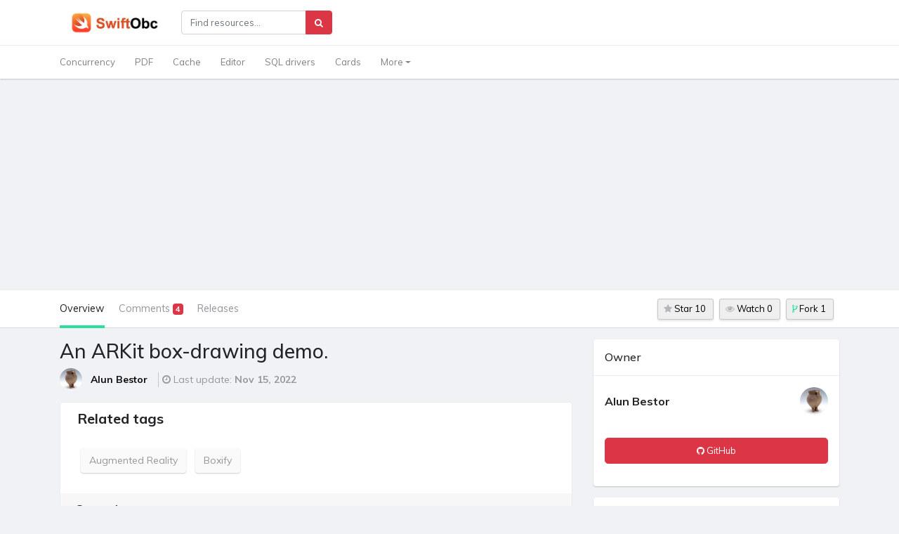

--- FILE ---
content_type: text/html;charset=UTF-8
request_url: https://swiftobc.com/repo/alunbestor-Boxify
body_size: 10040
content:
<!DOCTYPE html>
<html>
   <head>
      <meta charset="utf-8">
      <meta name="viewport" content="width=device-width, initial-scale=1, shrink-to-fit=no">
     <title>An ARKit box-drawing demo.</title>
 	 <meta name="description" content="alunbestor/Boxify, Boxify This is an ARKit project that demonstrates drawing out a 3-dimensional box in the world, which can be rotated and resized from each of its face" />
     <meta name="keywords" content="alunbestor/Boxify,  Augmented Reality ,  Boxify , Swift Github Repo" />
	 <meta name="robots" content="index, follow">
	 
     <meta property="og:title" content="An ARKit box-drawing demo. | swiftobc" />
	 <meta property="og:description" content="alunbestor/Boxify, Boxify This is an ARKit project that demonstrates drawing out a 3-dimensional box in the world, which can be rotated and resized from each of its face" />
	 <meta property="og:url" content="https://swiftobc.com/repo/alunbestor-Boxify" />
 	  
 	 <meta property="og:image" content="https://avatars.githubusercontent.com/u/177422?v=4" />
	  
			  
	<!-- Twitter -->
	  <meta name="twitter:card" content="summary_large_image">
	  <meta name="twitter:site" content="@swiftobc">
	  <meta name="twitter:title" content="An ARKit box-drawing demo. | swiftobc">
	  <meta name="twitter:description" content="alunbestor/Boxify, Boxify This is an ARKit project that demonstrates drawing out a 3-dimensional box in the world, which can be rotated and resized from each of its face"/>
	 
 	  <meta name="twitter:image" content="https://avatars.githubusercontent.com/u/177422?v=4" />
	 
	  
	 <link rel="canonical" href="https://swiftobc.com/repo/alunbestor-Boxify" />
	  
 	 <!-- Favicon Icon -->
<link rel="apple-touch-icon" sizes="180x180" href="/favicon/swiftobc/apple-touch-icon.png">
<link rel="icon" type="image/png" sizes="32x32" href="/favicon/swiftobc/favicon-32x32.png">
<link rel="icon" type="image/png" sizes="16x16" href="/favicon/swiftobc/favicon-16x16.png">
<link rel="shortcut icon" type="image/x-icon" href="/favicon/swiftobc/favicon.ico">
<link rel="icon" href="/favicon/swiftobc/favicon.ico" type="image/x-icon" />

<!-- Bootstrap core CSS -->
<link rel="stylesheet" href="https://cdnjs.cloudflare.com/ajax/libs/twitter-bootstrap/4.5.0/css/bootstrap.min.css" integrity="sha512-rO2SXEKBSICa/AfyhEK5ZqWFCOok1rcgPYfGOqtX35OyiraBg6Xa4NnBJwXgpIRoXeWjcAmcQniMhp22htDc6g==" crossorigin="anonymous" />
<!-- Font Awesome-->
<link rel="stylesheet" href="https://cdnjs.cloudflare.com/ajax/libs/font-awesome/4.7.0/css/font-awesome.min.css" integrity="sha512-SfTiTlX6kk+qitfevl/7LibUOeJWlt9rbyDn92a1DqWOw9vWG2MFoays0sgObmWazO5BQPiFucnnEAjpAB+/Sw==" crossorigin="anonymous" />
<!-- Material Design Icons -->
<link href="/assets/vendor/icons/css/materialdesignicons.min.css" media="all" rel="stylesheet" type="text/css">

<!-- Select2 CSS -->
<link rel="stylesheet" href="https://cdnjs.cloudflare.com/ajax/libs/select2-bootstrap-css/1.4.6/select2-bootstrap.css" integrity="sha512-7/BfnxW2AdsFxJpEdHdLPL7YofVQbCL4IVI4vsf9Th3k6/1pu4+bmvQWQljJwZENDsWePEP8gBkDKTsRzc5uVQ==" crossorigin="anonymous" />

<link rel="stylesheet" href="https://cdnjs.cloudflare.com/ajax/libs/select2/4.0.13/css/select2.min.css" integrity="sha512-nMNlpuaDPrqlEls3IX/Q56H36qvBASwb3ipuo3MxeWbsQB1881ox0cRv7UPTgBlriqoynt35KjEwgGUeUXIPnw==" crossorigin="anonymous" />
<!-- Custom styles for this template -->
<link href="/assets/css/style.css" rel="stylesheet">
<style>
	.card:hover{
     border-left: 1px solid #343a40;
 	}
</style>
 	 <link rel="stylesheet" href="/assets/css/github-markdown.css">
	 <link rel="stylesheet" href="//cdnjs.cloudflare.com/ajax/libs/highlight.js/10.5.0/styles/default.min.css">
  	 <style>
	    @media (min-width:1200px) {
	        .review-description article{
	           max-width: 40rem;
	        }
	               
	    }
	    @media (max-width: 768px){
	        .review-description article{
	           max-width: 14rem;
	        }
		}
	</style>
	<script async src="https://pagead2.googlesyndication.com/pagead/js/adsbygoogle.js?client=ca-pub-7963911354665843"
     crossorigin="anonymous"></script>
   </head>
   <body id="7166">
	        <nav class="navbar navbar-expand-lg navbar-light topbar static-top shadow-sm bg-white osahan-nav-top px-0">
         <div class="container">
            <!-- Sidebar Toggle (Topbar) -->
            <a class="navbar-brand" href="/"><img src="/assets/images/logo_swiftobc.png" alt="swiftobc"></a>
            <!-- Topbar Search -->
            <form class="d-sm-inline-block form-inline mr-auto my-2 my-md-0 mw-100 navbar-search" action="/search">
               <div class="input-group">
                  <input type="text" class="form-control bg-white small" name="q" placeholder="Find resources..." aria-label="Search" aria-describedby="basic-addon2">
                  <div class="input-group-append">
                     <button class="btn btn-danger" type="submit">
                     <i class="fa fa-search fa-sm"></i>
                     </button>
                  </div>
               </div>
            </form>

         </div>
      </nav>
      <!-- Navigation -->
      <nav class="navbar navbar-expand-lg navbar-light bg-white osahan-nav-mid px-0 border-top shadow-sm">
         <div class="container">
            <button class="navbar-toggler navbar-toggler-right" type="button" data-toggle="collapse" data-target="#navbarResponsive" aria-controls="navbarResponsive" aria-expanded="false" aria-label="Toggle navigation">
            <span class="navbar-toggler-icon"></span>
            </button>
            <div class="collapse navbar-collapse" id="navbarResponsive">
               <ul class="navbar-nav">
			                 <li class="nav-item">
			                     <a class="nav-link" href="/catalog/swift-concurrency_newest_1">Concurrency</a>
			                  </li>
			                 <li class="nav-item">
			                     <a class="nav-link" href="/catalog/swift-pdf_newest_1">PDF</a>
			                  </li>
			                 <li class="nav-item">
			                     <a class="nav-link" href="/catalog/swift-cache_newest_1">Cache</a>
			                  </li>
			                 <li class="nav-item">
			                     <a class="nav-link" href="/catalog/swift-editor_newest_1">Editor</a>
			                  </li>
			                 <li class="nav-item">
			                     <a class="nav-link" href="/catalog/swift-sql-drivers_newest_1">SQL drivers</a>
			                  </li>
			                 <li class="nav-item">
			                     <a class="nav-link" href="/catalog/swift-cards_newest_1">Cards</a>
			                  </li>
                
                  <li class="nav-item dropdown">
                     <a class="nav-link dropdown-toggle" href="#" id="navbarDropdownPortfolio" data-toggle="dropdown" aria-haspopup="true" aria-expanded="false">
                     More
                     </a>
                     <div class="dropdown-menu" aria-labelledby="navbarDropdownPortfolio">
                        		<a class="dropdown-item" href="/catalog/swift-popup_newest_1">Popup</a>
                        		<a class="dropdown-item" href="/catalog/swift-uicollectionview_newest_1">UICollectionView</a>
                        		<a class="dropdown-item" href="/catalog/swift-dependency-managers_newest_1">Dependency Managers</a>
                        		<a class="dropdown-item" href="/catalog/swift-styling_newest_1">Styling</a>
                        		<a class="dropdown-item" href="/catalog/swift-menu_newest_1">Menu</a>
                        		<a class="dropdown-item" href="/catalog/swift-audio_newest_1">Audio</a>
                        		<a class="dropdown-item" href="/catalog/swift-logging_newest_1">Logging</a>
                        		<a class="dropdown-item" href="/catalog/swift-tab-bar_newest_1">Tab Bar</a>
                        		<a class="dropdown-item" href="/catalog/swift-csv_newest_1">CSV</a>
                        		<a class="dropdown-item" href="/catalog/swift-xml-html_newest_1">XML & HTML</a>
                        		<a class="dropdown-item" href="/catalog/swift-pagination_newest_1">Pagination</a>
                        		<a class="dropdown-item" href="/catalog/swift-event_newest_1">Event</a>
                        		<a class="dropdown-item" href="/catalog/swift-authentication_newest_1">Authentication</a>
                        		<a class="dropdown-item" href="/catalog/swift-qrcode_newest_1">QRCode</a>
                        		<a class="dropdown-item" href="/catalog/swift-datetime_newest_1">Date & Time</a>
                        		<a class="dropdown-item" href="/catalog/swift-pickerview_newest_1">PickerView</a>
                        		<a class="dropdown-item" href="/catalog/swift-api_newest_1">API Wrapper</a>
                        		<a class="dropdown-item" href="/catalog/swift-permissions_newest_1">Permissions</a>
                        		<a class="dropdown-item" href="/catalog/swift-camera_newest_1">Camera</a>
                        		<a class="dropdown-item" href="/catalog/swift-command-line_newest_1">Command Line</a>
                        		<a class="dropdown-item" href="/catalog/swift-json_newest_1">JSON</a>
                        		<a class="dropdown-item" href="/catalog/swift-layout_newest_1">Layout</a>
                        		<a class="dropdown-item" href="/catalog/swift-algorithm_newest_1">Algorithm</a>
                        		<a class="dropdown-item" href="/catalog/swift-miscellaneous_newest_1">Miscellaneous</a>
                        		<a class="dropdown-item" href="/catalog/swift-database_newest_1">Database</a>
                        		<a class="dropdown-item" href="/catalog/swift-machine-learning_newest_1">Machine Learning</a>
                        		<a class="dropdown-item" href="/catalog/swift-boilerplates_newest_1">Boilerplates</a>
                        		<a class="dropdown-item" href="/catalog/swift-communication_newest_1">Communication</a>
                        		<a class="dropdown-item" href="/catalog/swift-augmented-Reality_newest_1">Augmented Reality</a>
                        		<a class="dropdown-item" href="/catalog/swift-content_newest_1">Content App</a>
                        		<a class="dropdown-item" href="/catalog/swift-bluetooth_newest_1">Bluetooth</a>
                        		<a class="dropdown-item" href="/catalog/swift-math_newest_1">Math</a>
                        		<a class="dropdown-item" href="/catalog/swift-internal-app-routing-systems_newest_1">App Routing Systems</a>
                        		<a class="dropdown-item" href="/catalog/swift-alert-action-sheet_newest_1">Alert & Action Sheet</a>
                        		<a class="dropdown-item" href="/catalog/swift-form_newest_1">Form</a>
                        		<a class="dropdown-item" href="/catalog/swift-swiftui-app_newest_1">SwiftUI App</a>
                        		<a class="dropdown-item" href="/catalog/swift-image_newest_1">Image</a>
                        		<a class="dropdown-item" href="/catalog/swift-code-quality_newest_1">Code Quality</a>
                        		<a class="dropdown-item" href="/catalog/swift-key-value-store_newest_1">Key Value Store</a>
                        		<a class="dropdown-item" href="/catalog/swift-socket_newest_1">Socket</a>
                        		<a class="dropdown-item" href="/catalog/swift-app-store_newest_1">App Store</a>
                        		<a class="dropdown-item" href="/catalog/swift-payments_newest_1">Payments</a>
                        		<a class="dropdown-item" href="/catalog/swift-color_newest_1">Color</a>
                        		<a class="dropdown-item" href="/catalog/swift-walkthrough-intro-tutorial_newest_1">Walkthrough / Intro / Tutorial</a>
                        		<a class="dropdown-item" href="/catalog/swift-charts_newest_1">Charts</a>
                        		<a class="dropdown-item" href="/catalog/swift-version-manager_newest_1">Version Manager</a>
                        		<a class="dropdown-item" href="/catalog/swift-patterns_newest_1">Patterns</a>
                        		<a class="dropdown-item" href="/catalog/swift-testing_newest_1">Testing</a>
                        		<a class="dropdown-item" href="/catalog/swift-button_newest_1">Button</a>
                        		<a class="dropdown-item" href="/catalog/swift-maps_newest_1">Maps</a>
                        		<a class="dropdown-item" href="/catalog/swift-pull-to-refresh_newest_1">Pull to Refresh</a>
                        		<a class="dropdown-item" href="/catalog/swift-networking_newest_1">Networking</a>
                        		<a class="dropdown-item" href="/catalog/swift-realm_newest_1">Realm</a>
                        		<a class="dropdown-item" href="/catalog/swift-video_newest_1">Video</a>
                        		<a class="dropdown-item" href="/catalog/swift-textfield-textview_newest_1">TextField & TextView</a>
                        		<a class="dropdown-item" href="/catalog/swift-text_newest_1">Text</a>
                        		<a class="dropdown-item" href="/catalog/swift-calendar_newest_1">Calendar</a>
                        		<a class="dropdown-item" href="/catalog/swift-localization_newest_1">Localization</a>
                        		<a class="dropdown-item" href="/catalog/swift-core-data_newest_1">Core Data</a>
                        		<a class="dropdown-item" href="/catalog/swift-webserver_newest_1">Webserver</a>
                        		<a class="dropdown-item" href="/catalog/swift-transition_newest_1">Transition</a>
                        		<a class="dropdown-item" href="/catalog/swift-security_newest_1">Security</a>
                        		<a class="dropdown-item" href="/catalog/swift-hud_newest_1">HUD</a>
                        		<a class="dropdown-item" href="/catalog/swift-websocket_newest_1">WebSocket</a>
                        		<a class="dropdown-item" href="/catalog/swift-guides_newest_1">Guides</a>
                     </div>
                  </li>
					
                                  
             
               </ul>
            </div>

         </div>
      </nav>

      <div class="third-menu border-top">
         <div class="container">
            <div class="row d-flex align-items-center justify-content-between">
               <div class="col-lg-8 left">
                  <ul>
                     <li class="nav-overview selected"><a href="#Overview">Overview</a></li>
                     <li class="nav-description"><a href="#issues">Comments
                     	<span class="badge badge-danger">4</span>
                     </a></li>
                     <li class="nav-aboutSeller"><a href="#releases">Releases
                     </a></li>
                       
                  </ul>
               </div>
               <div class="col-lg-4 right">
                  <ul class="d-flex align-items-center justify-content-end">
                     <li class="mr-2">
                        <button>
                        <i class="fa fa-star " aria-hidden="true"></i>
                        	Star 10
                        </button>
                     </li>
                     
                     <li  class="mr-2">
                        <button>
                        <i class="fa fa-eye " aria-hidden="true"></i>
                        Watch 0
                        </button>
                     </li>
                    
                     <li  class="mr-2">
                        <button>
                        <i class="fa fa-code-fork " aria-hidden="true"></i>
                        	Fork 1
                        </button>
                     </li>
                                         
                  </ul>
               </div>
            </div>
         </div>
      </div>
      <div class="main-page py-3">
         <div class="container">
            <div class="row">
               <div class="col-lg-8 left">
              
                  <h1 class="h3">An ARKit box-drawing demo.</h1>
                  <div id="overview" class="seller-overview d-flex align-items-center">
                     <div class="user-profile-image d-flex">
                        <label class="profile-pict" for="profile_image">
                        <img
                           src="https://avatars.githubusercontent.com/u/177422?v=4&s=60"
                           class="profile-pict-img img-fluid" alt="">
                        </label>
                        <div class="profile-name">
                           		<span class="user-status">
                            
                           			<a href="https://github.com/alunbestor" rel="nofollow" class="seller-link">Alun Bestor</a>
                           	
                           		</span>
                        </div>
                     </div>
                     <div class="user-info d-flex">
                      
                        <span class="orders-in-queue">
                        	<i class="fa fa-clock-o m-r-xs" aria-hidden="true"></i> Last update: <strong>Nov 15, 2022</strong>
	                                         
						</span>
                     </div>
                  </div>
				 <div  class="card mt-3">
				    <div class="tags mt-2 ml-4">
                     <h3>Related tags</h3>
                      		
                        	<a href="/catalog/swift-augmented-Reality_newest_1">
                        		Augmented Reality
                        	 </a>
                        	
                        
		                        
		                           <a href="/tag/Boxify">Boxify</a>
		                        
                      
                  </div>
                  
                 <div class="card-header mt-4"><h5>Overview</h5></div>
                      <div class="card-body">
		                  <div id="description" class="description">
		                   	 <article class="markdown-body">      
		                   		<h1 dir="auto"><a id="user-content-boxify" class="anchor" aria-hidden="true" href="#boxify"> 
  <svg class="octicon octicon-link" viewbox="0 0 16 16" version="1.1" width="16" height="16" aria-hidden="true"> <path fill-rule="evenodd" d="M7.775 3.275a.75.75 0 001.06 1.06l1.25-1.25a2 2 0 112.83 2.83l-2.5 2.5a2 2 0 01-2.83 0 .75.75 0 00-1.06 1.06 3.5 3.5 0 004.95 0l2.5-2.5a3.5 3.5 0 00-4.95-4.95l-1.25 1.25zm-4.69 9.64a2 2 0 010-2.83l2.5-2.5a2 2 0 012.83 0 .75.75 0 001.06-1.06 3.5 3.5 0 00-4.95 0l-2.5 2.5a3.5 3.5 0 004.95 4.95l1.25-1.25a.75.75 0 00-1.06-1.06l-1.25 1.25a2 2 0 01-2.83 0z"></path> 
  </svg></a>Boxify</h1> 
<p dir="auto">This is an ARKit project that demonstrates drawing out a 3-dimensional box in the world, which can be rotated and resized from each of its faces.</p> 
<h3 dir="auto"><a id="user-content-requirements" class="anchor" aria-hidden="true" href="#requirements"> 
  <svg class="octicon octicon-link" viewbox="0 0 16 16" version="1.1" width="16" height="16" aria-hidden="true"> <path fill-rule="evenodd" d="M7.775 3.275a.75.75 0 001.06 1.06l1.25-1.25a2 2 0 112.83 2.83l-2.5 2.5a2 2 0 01-2.83 0 .75.75 0 00-1.06 1.06 3.5 3.5 0 004.95 0l2.5-2.5a3.5 3.5 0 00-4.95-4.95l-1.25 1.25zm-4.69 9.64a2 2 0 010-2.83l2.5-2.5a2 2 0 012.83 0 .75.75 0 001.06-1.06 3.5 3.5 0 00-4.95 0l-2.5 2.5a3.5 3.5 0 004.95 4.95l1.25-1.25a.75.75 0 00-1.06-1.06l-1.25 1.25a2 2 0 01-2.83 0z"></path> 
  </svg></a>Requirements</h3> 
<ol dir="auto"> 
 <li>XCode 9 (or newer)</li> 
 <li><a href="http://wccftech.com/heres-the-list-of-iphone-models-compatible-with-the-arkit-in-ios-11/" rel="nofollow">One of the following devices (or newer) running iOS 11 (or newer)</a>: 
  <ul dir="auto"> 
   <li>The 2017 9.7-inch iPad</li> 
   <li>All three variants of the iPad Pro</li> 
   <li>iPhone 7 Plus</li> 
   <li>iPhone 7</li> 
   <li>iPhone 6s Plus</li> 
   <li>iPhone 6s</li> 
   <li>iPhone SE</li> 
  </ul> </li> 
</ol> 
<h3 dir="auto"><a id="user-content-instructions" class="anchor" aria-hidden="true" href="#instructions"> 
  <svg class="octicon octicon-link" viewbox="0 0 16 16" version="1.1" width="16" height="16" aria-hidden="true"> <path fill-rule="evenodd" d="M7.775 3.275a.75.75 0 001.06 1.06l1.25-1.25a2 2 0 112.83 2.83l-2.5 2.5a2 2 0 01-2.83 0 .75.75 0 00-1.06 1.06 3.5 3.5 0 004.95 0l2.5-2.5a3.5 3.5 0 00-4.95-4.95l-1.25 1.25zm-4.69 9.64a2 2 0 010-2.83l2.5-2.5a2 2 0 012.83 0 .75.75 0 001.06-1.06 3.5 3.5 0 00-4.95 0l-2.5 2.5a3.5 3.5 0 004.95 4.95l1.25-1.25a.75.75 0 00-1.06-1.06l-1.25 1.25a2 2 0 01-2.83 0z"></path> 
  </svg></a>Instructions</h3> 
<ol start="0" dir="auto"> 
 <li>Build the project and launch it on your device. Grant it permission to access the camera.</li> 
 <li>Move the device around until ARKit detects a suitable horizontal surface - this will appear as a flat blue rectangle.</li> 
 <li>Tap somewhere inside the blue rectangle and drag to begin pulling out a straight line from that point.</li> 
 <li>Release your finger to confirm the line.</li> 
 <li>Drag the line to either side to pull it out into a 2-dimensional rectangle.</li> 
 <li>Tap within the rectangle and drag to pull it out into a 3-dimensional box.</li> 
 <li>Tap and drag on any face of the box to resize the box from that face.</li> 
 <li>Put two fingers on the screen and twist to rotate the box.</li> 
 <li>Double-tap on the screen to delete the box and start again.</li> 
</ol> 
<h3 dir="auto"><a id="user-content-acknowledgements" class="anchor" aria-hidden="true" href="#acknowledgements"> 
  <svg class="octicon octicon-link" viewbox="0 0 16 16" version="1.1" width="16" height="16" aria-hidden="true"> <path fill-rule="evenodd" d="M7.775 3.275a.75.75 0 001.06 1.06l1.25-1.25a2 2 0 112.83 2.83l-2.5 2.5a2 2 0 01-2.83 0 .75.75 0 00-1.06 1.06 3.5 3.5 0 004.95 0l2.5-2.5a3.5 3.5 0 00-4.95-4.95l-1.25 1.25zm-4.69 9.64a2 2 0 010-2.83l2.5-2.5a2 2 0 012.83 0 .75.75 0 001.06-1.06 3.5 3.5 0 00-4.95 0l-2.5 2.5a3.5 3.5 0 004.95 4.95l1.25-1.25a.75.75 0 00-1.06-1.06l-1.25 1.25a2 2 0 01-2.83 0z"></path> 
  </svg></a>Acknowledgements</h3> 
<p dir="auto">This project uses code from Apple's <a href="https://developer.apple.com/arkit/" rel="nofollow">ARKitExample sample project</a>. It evolved from a Shopify hackdays project between @paige.sun, @ignacio.chiazzo and @alun.bestor.</p>
		                      </article>
		                  </div>	                  
					</div>
 
				</div>
		
		
		
							<script async src="https://pagead2.googlesyndication.com/pagead/js/adsbygoogle.js?client=ca-pub-7963911354665843"
							     crossorigin="anonymous"></script>
							<ins class="adsbygoogle"
							     style="display:block"
							     data-ad-format="autorelaxed"
							     data-ad-client="ca-pub-7963911354665843"
							     data-ad-slot="1840223022"></ins>
							<script>
							     (adsbygoogle = window.adsbygoogle || []).push({});
							</script>

					<div id="issues" class="card mt-3">
                 	  <div class="card-header"><h5>You might also like...</h5></div>
                      <div class="card-body">
	                  <div class="review-list">
 
               <a href="/repo/aloksbd-ARPlacer">
                    <img class="lazy img-fluid " alt="Trying TDD with ARKit" data-original="https://github.com/aloksbd/ARPlacer/raw/main/Architecture-Diagram.png" >
                </a>
             <div class="card-body">
		     <a href="/repo/aloksbd-ARPlacer"><h5 class="carhd card-title text-dark">Trying TDD with ARKit</h5></a>
		    <p class="card-text"> ARPlacer BDD Spec As a user I want to place a random object in real world.
I also want to see the distance between AR object and my phone.
 Use Cases </p>
		    
		  </div>
		  
		 
		  <div class="card-footer text-muted">
		       <img class="lazy img-fluid mr-3" style="border-radius: 50%;max-width: 14%" data-original="https://avatars.githubusercontent.com/u/30898579?v=4&s=60" alt="null" >
	           <i class="fa fa-star ml-2" aria-hidden="true"></i> 0 <i class="fa fa-clock-o ml-2" aria-hidden="true"></i> Dec 21, 2021
          	</div>     
     	 
     	 
 		       
 
             <div class="card-body">
		     <a href="/repo/pavel-zh-funny-ar"><h5 class="carhd card-title text-dark">Draw VR content over live camera feed with ARKit</h5></a>
		    <p class="card-text"> funny-ar Exercise with ARKit: draw VR content over live camera feed: work is in </p>
		    
		  </div>
		  
		 
		  <div class="card-footer text-muted">
		       <img class="lazy img-fluid mr-3" style="border-radius: 50%;max-width: 14%" data-original="https://avatars.githubusercontent.com/u/7429748?v=4&s=60" alt="pavel" >
	           <i class="fa fa-star ml-2" aria-hidden="true"></i> 3 <i class="fa fa-clock-o ml-2" aria-hidden="true"></i> Dec 18, 2021
          	</div>     
     	 
     	 
 		       
 
               <a href="/repo/tusharC95-ARKitDemo">
                    <img class="lazy img-fluid " alt="ARKit: Projecting 3D mesh to 2D coordinate" data-original="https://user-images.githubusercontent.com/64319078/147579647-3e14c8f1-e44d-4171-9222-f66e33dd90ba.gif" >
                </a>
             <div class="card-body">
		     <a href="/repo/tusharC95-ARKitDemo"><h5 class="carhd card-title text-dark">ARKit: Projecting 3D mesh to 2D coordinate</h5></a>
		    <p class="card-text"> ARKitDemo ARKit: Projecting 3D mesh to 2D coordinate A simple utility to project 3D face mesh in 2D coordinate on device screen. Sources: https://deve</p>
		    
		  </div>
		  
		 
		  <div class="card-footer text-muted">
		       <img class="lazy img-fluid mr-3" style="border-radius: 50%;max-width: 14%" data-original="https://avatars.githubusercontent.com/u/64319078?v=4&s=60" alt="Tushar Chitnavis" >
	           <i class="fa fa-star ml-2" aria-hidden="true"></i> 0 <i class="fa fa-clock-o ml-2" aria-hidden="true"></i> Dec 28, 2021
          	</div>     
     	 
     	 
 		       
 
               <a href="/repo/esikmalazman-HomeMax-iOS">
                    <img class="lazy img-fluid " alt="Furniture E-Commerce Augmented Reality(AR) app in iOS powered by ARKit" data-original="https://user-images.githubusercontent.com/59039044/147797199-3e6a2b15-d821-41b8-bb24-53cf24197db8.mov " >
                </a>
             <div class="card-body">
		     <a href="/repo/esikmalazman-HomeMax-iOS"><h5 class="carhd card-title text-dark">Furniture E-Commerce Augmented Reality(AR) app in iOS powered by ARKit</h5></a>
		    <p class="card-text"> HomeMax-iOS Furniture E-Commerce Augmented Reality(AR) app in iOS powered by ARKit and SceneKit. Inspired by IKEA place app. Description Experience on</p>
		    
		  </div>
		  
		 
		  <div class="card-footer text-muted">
		       <img class="lazy img-fluid mr-3" style="border-radius: 50%;max-width: 14%" data-original="https://avatars.githubusercontent.com/u/59039044?v=4&s=60" alt="Ikmal Azman" >
	           <i class="fa fa-star ml-2" aria-hidden="true"></i> 5 <i class="fa fa-clock-o ml-2" aria-hidden="true"></i> Oct 14, 2022
          	</div>     
     	 
     	 
 		       
 
               <a href="/repo/hemanthpulimi-ARID">
                    <img class="lazy img-fluid " alt="ARID - Augmented Reality app using Apple’s ARKit framework which can recognise faces of famous scientists" data-original="https://user-images.githubusercontent.com/97596174/149120946-1b4ab15e-911b-4354-a870-8a2162d96c7c.PNG" >
                </a>
             <div class="card-body">
		     <a href="/repo/hemanthpulimi-ARID"><h5 class="carhd card-title text-dark">ARID - Augmented Reality app using Apple’s ARKit framework which can recognise faces of famous scientists</h5></a>
		    <p class="card-text"> ARID Augmented Reality app using Apple’s ARKit framework which can recognise fac</p>
		    
		  </div>
		  
		 
		  <div class="card-footer text-muted">
		       <img class="lazy img-fluid mr-3" style="border-radius: 50%;max-width: 14%" data-original="https://avatars.githubusercontent.com/u/97596174?v=4&s=60" alt="Hemanth" >
	           <i class="fa fa-star ml-2" aria-hidden="true"></i> 0 <i class="fa fa-clock-o ml-2" aria-hidden="true"></i> Jan 12, 2022
          	</div>     
     	 
     	 
 		       
 
               <a href="/repo/donggyushin-ARDicee">
                    <img class="lazy img-fluid " alt="ARDicee - Simple augmented reality app using SceneKit and ARKit" data-original="https://user-images.githubusercontent.com/34573243/152359709-98344c61-715b-4045-98eb-cc16ad2c6362.PNG" >
                </a>
             <div class="card-body">
		     <a href="/repo/donggyushin-ARDicee"><h5 class="carhd card-title text-dark">ARDicee - Simple augmented reality app using SceneKit and ARKit</h5></a>
		    <p class="card-text"> ARDicee Simple augmented reality app using SceneKit and ARKit Requirements Xcode</p>
		    
		  </div>
		  
		 
		  <div class="card-footer text-muted">
		       <img class="lazy img-fluid mr-3" style="border-radius: 50%;max-width: 14%" data-original="https://avatars.githubusercontent.com/u/34573243?v=4&s=60" alt="donggyu" >
	           <i class="fa fa-star ml-2" aria-hidden="true"></i> 3 <i class="fa fa-clock-o ml-2" aria-hidden="true"></i> Feb 4, 2022
          	</div>     
     	 
     	 
 		       
 
             <div class="card-body">
		     <a href="/repo/esikmalazman-Reality-iOS"><h5 class="carhd card-title text-dark">Reality-iOS - NFT Augmented Reality(AR) app that demonstrate application of ARImageTracking in iOS powered by ARKit 2</h5></a>
		    <p class="card-text"> Reality-iOS NFT Augmented Reality(AR) app that demonstrate application of ARImag</p>
		    
		  </div>
		  
		 
		  <div class="card-footer text-muted">
		       <img class="lazy img-fluid mr-3" style="border-radius: 50%;max-width: 14%" data-original="https://avatars.githubusercontent.com/u/59039044?v=4&s=60" alt="Ikmal Azman" >
	           <i class="fa fa-star ml-2" aria-hidden="true"></i> 6 <i class="fa fa-clock-o ml-2" aria-hidden="true"></i> Nov 28, 2022
          	</div>     
     	 
     	 
 		       
 
               <a href="/repo/Dishant10-AR-Ruler">
                    <img class="lazy img-fluid " alt="AR Ruler - A simple iOS app made using ARKit and SceneKit" data-original="https://github.com/Dishant10/AR-Ruler/raw/main/AR%20Ruler/rulerImages/ItunesArtwork%402x.png" >
                </a>
             <div class="card-body">
		     <a href="/repo/Dishant10-AR-Ruler"><h5 class="carhd card-title text-dark">AR Ruler - A simple iOS app made using ARKit and SceneKit</h5></a>
		    <p class="card-text"> A simple iOS app made using ARKit and SceneKit.Which can try to simplify little things in your life such as measuring stuff.</p>
		    
		  </div>
		  
		 
		  <div class="card-footer text-muted">
		       <img class="lazy img-fluid mr-3" style="border-radius: 50%;max-width: 14%" data-original="https://avatars.githubusercontent.com/u/84343829?v=4&s=60" alt="Dishant Nagpal" >
	           <i class="fa fa-star ml-2" aria-hidden="true"></i> 5 <i class="fa fa-clock-o ml-2" aria-hidden="true"></i> Aug 31, 2022
          	</div>     
     	 
     	 
 		       
 
               <a href="/repo/Mindinventory-ARCarRims">
                    <img class="lazy img-fluid " alt=" ARKit Car Rims" data-original="https://user-images.githubusercontent.com/42262083/167416926-dc26931b-080c-420e-aaf1-1228256c88aa.gif" >
                </a>
             <div class="card-body">
		     <a href="/repo/Mindinventory-ARCarRims"><h5 class="carhd card-title text-dark"> ARKit Car Rims</h5></a>
		    <p class="card-text"> ARKit Car Rims Are you tired of thinking about what will look better while selecting or purchasing anything like where to put a flowerpot, lamp, a pho</p>
		    
		  </div>
		  
		 
		  <div class="card-footer text-muted">
		       <img class="lazy img-fluid mr-3" style="border-radius: 50%;max-width: 14%" data-original="https://avatars.githubusercontent.com/u/16474404?v=4&s=60" alt="MindInventory" >
	           <i class="fa fa-star ml-2" aria-hidden="true"></i> 19 <i class="fa fa-clock-o ml-2" aria-hidden="true"></i> Nov 22, 2022
          	</div>     
     	 
     	 
 		       
	                    </div>
	                </div>
               </div>	
																															
                 <div id="issues" class="card mt-3">
                 	  <div class="card-header"><h5>Comments</h5></div>
                      <div class="card-body">
	                  <div class="review-list">
	                     <ul>
	                        <li>
	                           <div class="d-flex">
	                              <div class="left">
	                                 <span>
	                                 <img 
	                                    data-original="https://avatars.githubusercontent.com/u/13462720?v=4"
	                                    class="lazy profile-pict-img img-fluid" alt="Displaying all scenes in a tabbed format">
	                                 </span>
	                              </div>
	                              <div class="right">
	                                 <h4>
	                                    <a href="https://github.com/alunbestor/Boxify/issues/4"  rel="nofollow">
	                                    Displaying all scenes in a tabbed format
	                                    </a>
	                                 </h4>
	                                  
	                                 <div class="review-description">
	                                   <article class="markdown-body text-wrap">
		                                   <p>Thank you so much for this example, its fantastic. I am having difficulty when i recreate this code in a &quot;tabbed&quot; application. Delegating the ARSCNViewDelegate is my worry. When i display the view in a tab the bounding box still works well, but the plane hit and display of the blue plane is no longer showing. Regardless of it not showing, i am still able to find measurements. I have a feeling this is just my lack of understanding the delegations and how the view works with a tabbed scene as apposed to just an ARKit Application that only has one single page where the camera takes all of the scene. Im going to keep kicking the tires on this.</p>

		                                  
		                                    
	                                    </article>
	                                 </div>
	                                 <span class="publish py-3 d-inline-block w-100">
										opened  by ikeyman10 <i class="fa fa-commenting" aria-hidden="true"></i> 0
									</span>
	                              </div>
	                           </div>
	                        </li>
	                        <li>
	                           <div class="d-flex">
	                              <div class="left">
	                                 <span>
	                                 <img 
	                                    data-original="https://avatars.githubusercontent.com/u/48635?v=4"
	                                    class="lazy profile-pict-img img-fluid" alt="missing art.scnassets">
	                                 </span>
	                              </div>
	                              <div class="right">
	                                 <h4>
	                                    <a href="https://github.com/alunbestor/Boxify/issues/2"  rel="nofollow">
	                                    missing art.scnassets
	                                    </a>
	                                 </h4>
	                                  
	                                 <div class="review-description">
	                                   <article class="markdown-body text-wrap">
		                                   <p>Showing All Messages
:-1: cannot build '/Users/dave/Library/Developer/Xcode/DerivedData/Boxify-hhyaelswbqgcbceexiyomhvmozof/Build/Products/Debug-iphoneos/Boxify.app/art.scnassets' due to missing input</p>

		                                  
		                                    
	                                    </article>
	                                 </div>
	                                 <span class="publish py-3 d-inline-block w-100">
										opened  by dsjove <i class="fa fa-commenting" aria-hidden="true"></i> 0
									</span>
	                              </div>
	                           </div>
	                        </li>
	                        
	                     </ul>
	                    </div>
	                </div>
               </div>
				
                              

               </div>
               <div class="col-lg-4 right">
                  
                        <div id="basic" class="tab-pane fade show active">
                        
	                     <div class="box shadow-sm rounded bg-white mb-3">
		                     <div class="box-title border-bottom p-3">
		                        <h6 class="m-0">Owner
		                        </h6>
		                     </div>
                              <div class="d-flex align-items-center p-3 job-item-header">
                                 <div class="overflow-hidden mr-2">
                                    <h6 class="font-weight-bold  -dark mb-0 text-truncate">
										Alun Bestor
									</h6>
                                    <div class="small text-gray-500">
									</div>
                                 </div>
                                 	<img class="img-fluid ml-auto" style="border-radius: 50%;" src="https://avatars.githubusercontent.com/u/177422?v=4&s=60" alt="Alun Bestor">
                              </div>
                              		                     
                              <div class="box-body p-3">       
    							<a href="https://github.com/alunbestor/Boxify"  rel="nofollow" target="_blank" class="btn btn-lg btn-block btn-danger mb-3"><i class="fa fa-github" aria-hidden="true"></i> GitHub </a>
		                 	</div>
		                    	                     
	                     </div>
	                     
	                     	
		 						   <div class="box shadow-sm mb-3 rounded bg-white ads-box">
				                     <div class="p-3 border-bottom">
				                        <a href="/repo/AFathi-ARVideoKit-swift-augmented-Reality"><h6 class="font-weight-bold ">An iOS Framework Capture & record ARKit videos 📹, photos 🌄, Live Photos 🎇, and GIFs 🎆.</h6></a>
				                        <p class="mb-0 text-muted">An iOS Framework that enables developers to capture videos ?? , photos ?? , Live Photos ?? , and GIFs ?? with ARKit content.</p>
				                     </div>
				                     <div class="p-2">
				                     	 <img class="lazy img-fluid mr-3" style="border-radius: 50%;max-width: 15%" data-original="https://avatars.githubusercontent.com/u/4106695?v=4&s=40" alt="Ahmed Bekhit" >
				                         <i class="fa fa-star ml-3" aria-hidden="true"></i> 1.5k <i class="fa fa-clock-o ml-3" aria-hidden="true"></i> Dec 24, 2022
				                     </div>
				                  </div>
		 						   <div class="box shadow-sm mb-3 rounded bg-white ads-box">
				                     <div class="p-3 border-bottom">
				                        <a href="/repo/isakdiaz-arkit-scenedepth-pointcloud"><h6 class="font-weight-bold ">IOS example app to generate point clouds in ARKit using scenedepth</h6></a>
				                        <p class="mb-0 text-muted">Visualizing a Point Cloud Using Scene Depth Place points in the real-world using the scene&#39;s depth data to visualize the shape of the physical environ</p>
				                     </div>
				                     <div class="p-2">
				                     	 <img class="lazy img-fluid mr-3" style="border-radius: 50%;max-width: 15%" data-original="https://avatars.githubusercontent.com/u/21130522?v=4&s=40" alt="Isak Diaz" >
				                         <i class="fa fa-star ml-3" aria-hidden="true"></i> 20 <i class="fa fa-clock-o ml-3" aria-hidden="true"></i> Oct 31, 2022
				                     </div>
				                  </div>
		 						   <div class="box shadow-sm mb-3 rounded bg-white ads-box">
				                     <div class="p-3 border-bottom">
				                        <a href="/repo/ignacio-chiazzo-ARKit-swift-augmented-Reality"><h6 class="font-weight-bold ">ARKit Base Project. Place virtual objects based on WWDC example project</h6></a>
				                        <p class="mb-0 text-muted">ARKit - Placing Virtual Objects in Augmented Reality Learn best practices for visual feedback, gesture interactions, and realistic rendering in AR exp</p>
				                     </div>
				                     <div class="p-2">
				                     	 <img class="lazy img-fluid mr-3" style="border-radius: 50%;max-width: 15%" data-original="https://avatars.githubusercontent.com/u/11672878?v=4&s=40" alt="Ignacio Chiazzo Cardarello" >
				                         <i class="fa fa-star ml-3" aria-hidden="true"></i> 338 <i class="fa fa-clock-o ml-3" aria-hidden="true"></i> Jan 5, 2023
				                     </div>
				                  </div>
		 						   <div class="box shadow-sm mb-3 rounded bg-white ads-box">
				                     <div class="p-3 border-bottom">
				                        <a href="/repo/svhawks-ARKitEnvironmentMapper-swift-augmented-Reality"><h6 class="font-weight-bold "> A library that allows you to generate and update environment maps in real-time using the camera feed and ARKit's tracking capabilities.</h6></a>
				                        <p class="mb-0 text-muted">ARKitEnvironmentMapper Example To run the example project, clone the repo, and run pod install from the Example directory first. Installation ARKitEnv</p>
				                     </div>
				                     <div class="p-2">
				                     	 <img class="lazy img-fluid mr-3" style="border-radius: 50%;max-width: 15%" data-original="https://avatars.githubusercontent.com/u/20601776?v=4&s=40" alt="SV Hawks" >
				                         <i class="fa fa-star ml-3" aria-hidden="true"></i> 91 <i class="fa fa-clock-o ml-3" aria-hidden="true"></i> Dec 4, 2022
				                     </div>
				                  </div>
		 						   <div class="box shadow-sm mb-3 rounded bg-white ads-box">
				                     <div class="p-3 border-bottom">
				                        <a href="/repo/rsrbk-SmileToUnlock-swift-augmented-Reality"><h6 class="font-weight-bold ">This library uses ARKit Face Tracking in order to catch user's smile.</h6></a>
				                        <p class="mb-0 text-muted">SmileToUnlock Make your users smile before opening the app :) Gif with the demonstration Installation Cocoapods The most preferable way to use this li</p>
				                     </div>
				                     <div class="p-2">
				                     	 <img class="lazy img-fluid mr-3" style="border-radius: 50%;max-width: 15%" data-original="https://avatars.githubusercontent.com/u/9006070?v=4&s=40" alt="Ruslan Serebriakov" >
				                         <i class="fa fa-star ml-3" aria-hidden="true"></i> 628 <i class="fa fa-clock-o ml-3" aria-hidden="true"></i> Oct 22, 2022
				                     </div>
				                  </div>
		 						   <div class="box shadow-sm mb-3 rounded bg-white ads-box">
				                     <div class="p-3 border-bottom">
				                        <a href="/repo/Placenote-PlacenoteSDK-iOS-swift-augmented-Reality"><h6 class="font-weight-bold ">PlacenoteSDK Sample app in native iOS using ARKit, written primarily in Swift</h6></a>
				                        <p class="mb-0 text-muted">Placenote SDK for iOS Placenote SDK lets you easily build cloud-based Augmented Reality (AR) apps that pin digital content to locations in the real wo</p>
				                     </div>
				                     <div class="p-2">
				                     	 <img class="lazy img-fluid mr-3" style="border-radius: 50%;max-width: 15%" data-original="https://avatars.githubusercontent.com/u/35309785?v=4&s=40" alt="Placenote" >
				                         <i class="fa fa-star ml-3" aria-hidden="true"></i> 93 <i class="fa fa-clock-o ml-3" aria-hidden="true"></i> Nov 15, 2022
				                     </div>
				                  </div>
		 						   <div class="box shadow-sm mb-3 rounded bg-white ads-box">
				                     <div class="p-3 border-bottom">
				                        <a href="/repo/kboy-silvergym-ARKit-Emperor-swift-augmented-Reality"><h6 class="font-weight-bold ">Power! Unlimited power for ARKit 2.0!</h6></a>
				                        <p class="mb-0 text-muted">A long time ago in a galaxy, far, far away... It is a period when iPhone SE and iPhone X were destroyed from the apple store, the AR market was under </p>
				                     </div>
				                     <div class="p-2">
				                     	 <img class="lazy img-fluid mr-3" style="border-radius: 50%;max-width: 15%" data-original="https://avatars.githubusercontent.com/u/17683316?v=4&s=40" alt="KBOY (Kei Fujikawa)" >
				                         <i class="fa fa-star ml-3" aria-hidden="true"></i> 516 <i class="fa fa-clock-o ml-3" aria-hidden="true"></i> Dec 1, 2022
				                     </div>
				                  </div>
		 						   <div class="box shadow-sm mb-3 rounded bg-white ads-box">
				                     <div class="p-3 border-bottom">
				                        <a href="/repo/svtek-ARKitEnvironmentMapper-swift-augmented-Reality"><h6 class="font-weight-bold "> A library that allows you to generate and update environment maps in real-time using the camera feed and ARKit's tracking capabilities.</h6></a>
				                        <p class="mb-0 text-muted">ARKitEnvironmentMapper Example To run the example project, clone the repo, and run pod install from the Example directory first. Installation ARKitEnv</p>
				                     </div>
				                     <div class="p-2">
				                     	 <img class="lazy img-fluid mr-3" style="border-radius: 50%;max-width: 15%" data-original="https://avatars.githubusercontent.com/u/20601776?v=4&s=40" alt="SV Hawks" >
				                         <i class="fa fa-star ml-3" aria-hidden="true"></i> 91 <i class="fa fa-clock-o ml-3" aria-hidden="true"></i> Dec 4, 2022
				                     </div>
				                  </div>
		 						   <div class="box shadow-sm mb-3 rounded bg-white ads-box">
				                     <div class="p-3 border-bottom">
				                        <a href="/repo/riccqi-ARImageTracking"><h6 class="font-weight-bold ">Augmented Reality image tracking with SwiftUI, RealityKit and ARKit 4.</h6></a>
				                        <p class="mb-0 text-muted">ARImageTracking This is an Augmented Reality Xcode project that uses Apple&#39;s newest RealityKit framework and ARKit 4 features, to dynamically track a </p>
				                     </div>
				                     <div class="p-2">
				                     	 <img class="lazy img-fluid mr-3" style="border-radius: 50%;max-width: 15%" data-original="https://avatars.githubusercontent.com/u/55354921?v=4&s=40" alt="Richard Qi" >
				                         <i class="fa fa-star ml-3" aria-hidden="true"></i> 198 <i class="fa fa-clock-o ml-3" aria-hidden="true"></i> Dec 7, 2022
				                     </div>
				                  </div>
		 						   <div class="box shadow-sm mb-3 rounded bg-white ads-box">
				                     <div class="p-3 border-bottom">
				                        <a href="/repo/ClearCut3000-ARDrawing-swift-augmented-Reality"><h6 class="font-weight-bold ">A simple application created for educational purposes for mastering ARKit</h6></a>
				                        <p class="mb-0 text-muted">ARDrawing AR Drawing is a simple application created for educational purposes for mastering ARKit. The basis of the project is copied from the project</p>
				                     </div>
				                     <div class="p-2">
				                     	 <img class="lazy img-fluid mr-3" style="border-radius: 50%;max-width: 15%" data-original="https://avatars.githubusercontent.com/u/71184573?v=4&s=40" alt="NIKOLAY NIKITIN" >
				                         <i class="fa fa-star ml-3" aria-hidden="true"></i> 0 <i class="fa fa-clock-o ml-3" aria-hidden="true"></i> Oct 20, 2022
				                     </div>
				                  </div>
                     </div>
                
            </div>
         </div>
         
      </div>


	      <!--       footer -->
      <footer class="bg-white">
         <div class="container">
 
            <div class="copyright">
               <div class="logo">
                  <a href="/">
                  <img src="/assets/images/logo_swiftobc.png">
                  </a>
               </div>
               <p>2022.swiftobc
               </p>
            </div>
         </div>
      </footer>
      <!--       footer-->
      <!-- Bootstrap core JavaScript -->
      <script src="https://cdnjs.cloudflare.com/ajax/libs/jquery/3.4.1/jquery.min.js" integrity="sha512-bnIvzh6FU75ZKxp0GXLH9bewza/OIw6dLVh9ICg0gogclmYGguQJWl8U30WpbsGTqbIiAwxTsbe76DErLq5EDQ==" crossorigin="anonymous"></script>
	  <script src="https://cdnjs.cloudflare.com/ajax/libs/twitter-bootstrap/4.5.0/js/bootstrap.bundle.min.js" integrity="sha512-Oy5BruJdE3gP9+LMJ11kC5nErkh3p4Y0GawT1Jrcez4RTDxODf3M/KP3pEsgeOYxWejqy2SPnj+QMpgtvhDciQ==" crossorigin="anonymous"></script>
      <!-- select2 Js -->
      <script src="https://cdnjs.cloudflare.com/ajax/libs/select2/4.0.13/js/select2.min.js" integrity="sha512-2ImtlRlf2VVmiGZsjm9bEyhjGW4dU7B6TNwh/hx/iSByxNENtj3WVE6o/9Lj4TJeVXPi4bnOIMXFIJJAeufa0A==" crossorigin="anonymous"></script>
      <!-- Custom -->
      <script src="/assets/js/custom.js"></script>
  	<script src="https://cdnjs.cloudflare.com/ajax/libs/jquery.lazyload/1.9.1/jquery.lazyload.min.js"></script>

	  <script>
		$(function() {
			$("img.lazy").lazyload({
			    threshold :180,
			    failurelimit :20,
			    effect : "fadeIn"
			});
		});
	 </script>	
	<script src="//cdnjs.cloudflare.com/ajax/libs/highlight.js/10.5.0/highlight.min.js"></script>
	<script>
        hljs.initHighlightingOnLoad();
    </script>

   <script defer src="https://static.cloudflareinsights.com/beacon.min.js/vcd15cbe7772f49c399c6a5babf22c1241717689176015" integrity="sha512-ZpsOmlRQV6y907TI0dKBHq9Md29nnaEIPlkf84rnaERnq6zvWvPUqr2ft8M1aS28oN72PdrCzSjY4U6VaAw1EQ==" data-cf-beacon='{"version":"2024.11.0","token":"db88a955b3d344e8bafcec7b625cb572","r":1,"server_timing":{"name":{"cfCacheStatus":true,"cfEdge":true,"cfExtPri":true,"cfL4":true,"cfOrigin":true,"cfSpeedBrain":true},"location_startswith":null}}' crossorigin="anonymous"></script>
</body>
</html>

--- FILE ---
content_type: text/html; charset=utf-8
request_url: https://www.google.com/recaptcha/api2/aframe
body_size: 269
content:
<!DOCTYPE HTML><html><head><meta http-equiv="content-type" content="text/html; charset=UTF-8"></head><body><script nonce="7VvqWLPLUFx4LMZRvFXcyw">/** Anti-fraud and anti-abuse applications only. See google.com/recaptcha */ try{var clients={'sodar':'https://pagead2.googlesyndication.com/pagead/sodar?'};window.addEventListener("message",function(a){try{if(a.source===window.parent){var b=JSON.parse(a.data);var c=clients[b['id']];if(c){var d=document.createElement('img');d.src=c+b['params']+'&rc='+(localStorage.getItem("rc::a")?sessionStorage.getItem("rc::b"):"");window.document.body.appendChild(d);sessionStorage.setItem("rc::e",parseInt(sessionStorage.getItem("rc::e")||0)+1);localStorage.setItem("rc::h",'1769791116571');}}}catch(b){}});window.parent.postMessage("_grecaptcha_ready", "*");}catch(b){}</script></body></html>

--- FILE ---
content_type: text/css
request_url: https://swiftobc.com/assets/css/style.css
body_size: 11954
content:

@import url('https://fonts.googleapis.com/css2?family=Muli:wght@200;300;400;500;600;700;800;900&display=swap');

/* Body */
 body {
     color: #222325;
     font-size: 13px;
     font-family: 'Muli', sans-serif;
     font-weight: 400;
     background-color: #f0f2f5;
}
 .container-fluid {
     max-width: 1400px;
     padding: 0 32px;
}
 ul, ul li {
     list-style: none;
     margin: 0px;
}
 a, a:hover {
     text-decoration: none;
}
 a {
     color: #43619d;
}
 * {
     margin: 0;
     padding: 0;
}
 .btn-success{
     background: #2cdd9b;
     background: -webkit-linear-gradient(legacy-direction(to right), #2cdd9b 0%, #1dc8cc 100%);
     background: -webkit-gradient(linear, left top, right top, from(#2cdd9b), to(#1dc8cc));
     background: -webkit-linear-gradient(left, #2cdd9b 0%, #1dc8cc 100%);
     background: -o-linear-gradient(left, #2cdd9b 0%, #1dc8cc 100%);
     background: linear-gradient(to right, #2cdd9b 0%, #1dc8cc 100%);
     border-color: #2cdd9b;
}
 .btn-outline-success {
     color: #2cdd9b;
     border-color: #2cdd9b;
}
 .btn-outline-success:hover{
     background: #2cdd9b;
     background: -webkit-linear-gradient(legacy-direction(to right), #2cdd9b 0%, #1dc8cc 100%);
     background: -webkit-gradient(linear, left top, right top, from(#2cdd9b), to(#1dc8cc));
     background: -webkit-linear-gradient(left, #2cdd9b 0%, #1dc8cc 100%);
     background: -o-linear-gradient(left, #2cdd9b 0%, #1dc8cc 100%);
     background: linear-gradient(to right, #2cdd9b 0%, #1dc8cc 100%);
     border-color: #2cdd9b;
}
 .btn-light {
     color: #2cdd9b;
     background-color: #e5f7f0;
     border-color: #d8f7eb;
}
 .btn-light:hover {
     color: #ffffff;
     background-color: #2cdd9b;
     border-color: #2cdd9b;
}
 .text-gold {
     color: #d3ac2b;
}
 .btn-outline-gold {
     color: #d3ac2b;
     border-color: #d3ac2b;
}
 .btn-outline-gold:hover {
     color: #ffffff;
     background-color: #d3ac2b;
     border-color: #d3ac2b;
}
 .form-control, .btn, .custom-select {
     font-size: 13px;
}
/* Extra CSS */
 .homepage-search-form .select2-container--default .select2-selection--single {
     border: none;
     box-shadow: 0 1px 2px rgba(0, 0, 0, 0.2) !important;
     border-radius: .3rem;
     padding: 10px 8px;
     height: 48px;
     font-size: 16px;
}
 .homepage-search-form .select2-container--default .select2-selection--single .select2-selection__arrow {
     margin: 10px 9px 0 0;
}
 .slick-slider-single .slick-arrow.slick-prev {
     left: 11px;
}
 .slick-slider-single .slick-arrow.slick-next {
     right: 12px;
}
 .recommended-slider .slick-arrow {
     bottom: auto;
     top: -51px;
     width: 30px;
     height: 30px;
}
 .recommended-slider .slick-arrow.slick-prev {
     right: 32px;
     left: auto;
}
 .select2-container--default .select2-selection--single {
     border: 1px solid #ced4da;
     border-radius: .25rem;
     padding: 2px 5px;
     height: 33.5px;
     font-size: 13px;
}
 .select2-container--default .select2-selection--single .select2-selection__arrow {
     margin: 3px 7px 0 0;
}
 .select2-dropdown {
     border: none;
     box-shadow: 0 .125rem .25rem rgba(0,0,0,.075)!important;
}
 .select2-container--default .select2-results__option--highlighted[aria-selected] {
     background: #2bdd9b;
}
 .select2-container--default .select2-search--dropdown .select2-search__field {
     border-color: #ccc;
     border-radius: 2px;
}
 .gallery-box-main {
     border-radius: 10px;
     overflow: hidden;
}
 .gallery-box:last-child {
     margin-bottom: 0px;
}
 .gallery-box img:last-child {
     margin-right: 0px;
}
 .gallery-box {
     align-items: center;
     display: flex;
     margin-bottom: 2px;
     justify-content: space-between;
}
 .gallery-box img {
     width: 34%;
     border-right: 2px solid transparent;
}
 .bg-dark {
     background-color: #222326!important;
}
 .icon-form-control i {
     display: flex;
     top: 0;
     bottom: 0;
     align-items: center;
     font-size: 16px;
     justify-content: center;
     width: 40px;
}
 .btn-outline-instagram {
     border-color: #2a5b83;
     background-color: #2a5b83;
     color: #fff !important;
}
 .btn-outline-linkedin {
     border-color: #187fb9;
     background-color: #187fb9;
     color: #fff !important;
}
 .btn-outline-facebook {
     border-color: #43619d;
     background-color: #43619d;
     color: #fff !important;
}
 .icon-form-control .form-control {
     padding-left: 40px;
}
 .osahan-login .form-control {
     background: #f8fafc;
     border-color: #eaebec;
}
 .osahan-login a img {
     width: 60px;
}
 .agents-card .img-fluid {
     width: 100px;
     border-radius: 50px;
}
 .dropdown-list-image {
     position: relative;
     height: 2.5rem;
     width: 2.5rem;
}
 .dropdown-list-image img {
     height: 2.5rem;
     width: 2.5rem;
}
 .dropdown-list-image .status-indicator {
     background-color: #eaecf4;
     height: .75rem;
     width: .75rem;
     border-radius: 100%;
     position: absolute;
     bottom: 0;
     right: 0;
     border: .125rem solid #fff;
}
 .people-list .btn-sm {
     font-size: .800rem;
}
 .job-item-header .img-fluid, .job-item-2 .img-fluid {
     width: 40px;
     height: 40px;
}
 .border, .card {
     border: 1px solid #eaebec;
}
 .border-top {
     border-top: 1px solid #eaebec!important;
}
 .border-bottom {
     border-bottom: 1px solid #eaebec!important;
}
 .border-left {
     border-left: 1px solid #eaebec!important;
}
 .border-right {
     border-right: 1px solid #eaebec!important;
}
/* End Extra CSS */
/* Chat */
 .osahan-chat-box {
     height: 322px;
     overflow-y: scroll;
}
 .osahan-chat-list {
     overflow-y: auto;
     height: 463px;
     min-height: 463px;
}
/* End Chat */
/* Network Item */
 .overlap-rounded-circle .rounded-circle {
     width: 22px;
     height: 22px;
     border: 2px solid #fff;
     margin: 0 0 0 -9px;
}
 .overlap-rounded-circle {
     margin-right: 9px;
     padding-left: 9px;
}
 .image-overlap-2 .img-fluid {
     width: 75px;
     height: 75px;
     border: 4px solid #fff;
     margin: 0 -12px;
}
/* End Network Item */
/* Filters */
 .filters-card-header a {
     color: #0e0e0f !important;
     display: inline-block;
     text-transform: uppercase;
     font-weight: 700;
     width: 100%;
     text-decoration: none !important;
     font-size: 13px;
}
 .filters-card-body {
     padding: 14px 0 0;
}
 .filters-card-header a i {
     color: #2c7be5;
     margin: 2px -2px 0 0;
}
 .filters-card-body .custom-checkbox .custom-control-label::before {
     background-color: #edf2f9;
     border: #edf2f9 solid 0;
     box-shadow: none;
}
 .filters-card-body .custom-control-label::before {
     background-color: #edf2f9;
     border: #edf2f9 solid 0px;
     box-shadow: none !important;
}
 .filters-card-body .custom-control, .filters-card-body .custom-control-label {
     color: rgba(0,0,0,.5);
     cursor: pointer;
     margin: 0 0 5px;
     width: 100%;
     line-height: 25px;
     font-size: 13px;
}
 .filters-card-body .custom-checkbox .custom-control-input:checked~.custom-control-label::before {
     background-color: #1fd0b6;
     border-color: #1fd0b6;
}
 .filters-search .form-control {
     border-color: #edf2f9;
     height: 44px;
     padding-left: 42px;
     font-size: 14px;
     font-weight: 300;
}
 .filters-search i {
     color: #5b7190;
     left: 17px;
     position: absolute;
     top: 15px;
}
 .filters-search {
     position: relative;
}
/* Start Header CSS */
 header {
     width: 100%;
     z-index: 100;
     padding: 0px;
     background: #eef2f5;
}
 header .banner-img {
     width: 100%;
}
 .osahan-nav-top a.navbar-brand img {
     height: 38px;
}
 .osahan-nav-mid {
     padding-top: 0px;
     padding-bottom: 0px;
}
 .osahan-nav-mid .nav-link {
     padding: 14px 14px !important;
}
 .osahan-nav-mid .navbar-nav.ml-auto .nav-link img {
     width: 16px;
     margin: -2px 4px 0px 0px;
}
 .osahan-nav-mid .nav-item:first-child .nav-link {
     padding-left: 0px !important;
}
 .osahan-nav-mid .navbar-nav.ml-auto .nav-item:last-child .nav-link {
     padding-right: 0px !important;
}
 .osahan-nav-top .dropdown-menu {
     margin: 12px 0 0 0;
}
 .btn-icon {
     padding: 0;
     -webkit-box-pack: center;
     justify-content: center;
     overflow: hidden;
     border-radius: 100%;
     flex-shrink: 0;
     height: calc( (1rem * 1.5) + (0.5rem * 2) + (2px) ) !important;
     width: calc( (1rem * 1.5) + (0.5rem * 2) + (2px) ) !important;
     background: #f1f2f5;
}
 .btn i-feather, .btn .feather {
     height: 1rem;
     width: 1rem;
}
 .no-caret .dropdown-toggle::after {
     display: none;
}
 .dropdown-menu {
     font-size: 0.9rem;
     border: none;
     box-shadow: 0 0.15rem 1.75rem 0 rgba(31, 45, 65, 0.15);
}
 .dropdown-menu .dropdown-header {
     font-size: 0.7rem;
     display: -webkit-box;
     display: flex;
     -webkit-box-align: center;
     align-items: center;
}
 .dropdown-menu .dropdown-item {
     display: -webkit-box;
     display: flex;
     -webkit-box-align: center;
     align-items: center;
     padding: 6px 17px;
     font-size: 14px;
}
 .dropdown-menu .dropdown-item .dropdown-item-icon {
     margin-right: 0.5rem;
     line-height: 1;
}
 .dropdown-menu .dropdown-item .dropdown-item-icon svg {
     height: 0.9em;
     width: 0.9em;
}
 .dropdown-menu .dropdown-item.active .dropdown-item-icon, .dropdown-menu .dropdown-item:active .dropdown-item-icon {
     color: #fff;
}
 .dropdown .dropdown-toggle {
     display: -webkit-inline-box;
     display: inline-flex;
     -webkit-box-align: center;
     align-items: center;
}
 .dropdown .dropdown-toggle .dropdown-arrow {
     margin-left: 0.4rem;
     margin-right: 0;
     -webkit-transition: -webkit-transform 0.1s ease-in-out;
     transition: -webkit-transform 0.1s ease-in-out;
     transition: transform 0.1s ease-in-out;
     transition: transform 0.1s ease-in-out, -webkit-transform 0.1s ease-in-out;
     font-size: 0.6em;
}
 .dropdown.show .dropdown-toggle .dropdown-arrow {
     -webkit-transform: rotate(90deg);
     transform: rotate(90deg);
}
 .dropdown-user .dropdown-menu {
     min-width: 13rem;
}
 .dropdown-user .dropdown-menu .dropdown-header {
     text-transform: none;
     letter-spacing: normal;
}
 .dropdown-user .dropdown-menu .dropdown-header .dropdown-user-img {
     height: 2.5rem;
     width: 2.5rem;
     margin-right: 1rem;
     border-radius: 100%;
}
 .dropdown-user .dropdown-menu .dropdown-header .dropdown-user-details {
     font-weight: 400;
}
 .dropdown-user .dropdown-menu .dropdown-header .dropdown-user-details .dropdown-user-details-name {
     color: #1f2d41;
     font-weight: 500;
     font-size: 0.9rem;
     max-width: 10rem;
     white-space: nowrap;
     overflow: hidden;
     text-overflow: ellipsis;
}
 .dropdown-user .dropdown-menu .dropdown-header .dropdown-user-details .dropdown-user-details-email {
     color: #687281;
     font-size: 0.75rem;
     max-width: 10rem;
     white-space: nowrap;
     overflow: hidden;
     text-overflow: ellipsis;
}
 .dropdown-user .dropdown-menu .dropdown-item {
     -webkit-box-align: center;
     align-items: center;
}
 .dropdown-user .dropdown-menu .dropdown-item .dropdown-item-icon {
     color: #a2acba;
}
 .dropdown-user .dropdown-menu .dropdown-item .dropdown-item-icon svg {
     vertical-align: inherit;
}
 .dropdown-user .dropdown-menu .dropdown-item:active .dropdown-item-icon {
     color: #fff;
}
 .dropdown-notifications {
     position: static;
}
 .dropdown-notifications .dropdown-menu {
     padding-top: 0;
     padding-bottom: 0;
     width: calc(100% - 1.5rem);
     right: 0.75rem;
     max-height: 19rem;
     overflow-y: auto;
     overflow-x: hidden;
}
 .dropdown-notifications .dropdown-menu .dropdown-notifications-header {
     background-color: #222326;
     color: #fff;
     padding-top: 1rem;
     padding-bottom: 1rem;
     line-height: 1;
}
 .dropdown-notifications .dropdown-menu .dropdown-notifications-header svg {
     height: 0.7rem;
     width: 0.7rem;
     opacity: 0.7;
}
 .dropdown-notifications .dropdown-menu .dropdown-notifications-item {
     padding-top: 1rem;
     padding-bottom: 1rem;
     border-bottom: 1px solid #e3e6ec;
}
 .dropdown-notifications .dropdown-menu .dropdown-notifications-item .dropdown-notifications-item-icon, .dropdown-notifications .dropdown-menu .dropdown-notifications-item .dropdown-notifications-item-img {
     height: 2.5rem;
     width: 2.5rem;
     border-radius: 100%;
     margin-right: 1rem;
     flex-shrink: 0;
}
 .dropdown-notifications .dropdown-menu .dropdown-notifications-item .dropdown-notifications-item-icon {
     background-color: #0061f2;
     display: -webkit-box;
     display: flex;
     -webkit-box-align: center;
     align-items: center;
     -webkit-box-pack: center;
     justify-content: center;
}
 .dropdown-notifications .dropdown-menu .dropdown-notifications-item .dropdown-notifications-item-icon svg {
     text-align: center;
     font-size: 0.85rem;
     color: #fff;
     height: 0.85rem;
}
 .dropdown-notifications .dropdown-menu .dropdown-notifications-item .dropdown-notifications-item-content .dropdown-notifications-item-content-details {
     color: #a2acba;
     font-size: 0.7rem;
}
 .dropdown-notifications .dropdown-menu .dropdown-notifications-item .dropdown-notifications-item-content .dropdown-notifications-item-content-text {
     font-size: 0.9rem;
     max-width: calc(100vw - 8.5rem);
     white-space: nowrap;
     overflow: hidden;
     text-overflow: ellipsis;
}
 .dropdown-notifications .dropdown-menu .dropdown-notifications-item .dropdown-notifications-item-content .dropdown-notifications-item-content-actions .btn-sm, .dropdown-notifications .dropdown-menu .dropdown-notifications-item .dropdown-notifications-item-content .dropdown-notifications-item-content-actions .btn-group-sm > .btn {
     font-size: 0.7rem;
     padding: 0.15rem 0.35rem;
     cursor: pointer;
}
 .dropdown-notifications .dropdown-menu .dropdown-notifications-footer {
     -webkit-box-pack: center;
     justify-content: center;
     font-size: 0.8rem;
     padding-top: 0.75rem;
     padding-bottom: 0.75rem;
     color: #a2acba;
     cursor: pointer;
}
 .dropdown-notifications .dropdown-menu .dropdown-notifications-footer .dropdown-notifications-footer-icon {
     height: 1em;
     width: 1em;
     margin-left: 0.25rem;
}
 .dropdown-notifications .dropdown-menu .dropdown-notifications-footer:active {
     color: #fff;
}
 .dropdown-notifications .dropdown-menu::-webkit-scrollbar {
     width: 0.5rem;
}
 .dropdown-notifications .dropdown-menu::-webkit-scrollbar-thumb {
     border-radius: 10rem;
     height: 3em;
     border-width: 0.1rem;
     border-style: solid;
     background-clip: padding-box;
     background-color: #c5ccd6;
     border-color: rgba(0, 0, 0, 0);
}
 .dropdown-notifications .dropdown-menu::-webkit-scrollbar-track {
     background-color: rgba(31, 45, 65, 0.05);
}
 .dropdown-notifications .dropdown-menu::-webkit-scrollbar-button {
     width: 0;
     height: 0;
     display: none;
}
 .dropdown-notifications .dropdown-menu::-webkit-scrollbar-corner {
     background-color: transparent;
}
 @media (min-width: 576px) {
     .dropdown-notifications {
         position: relative;
    }
     .dropdown-notifications .dropdown-menu {
         width: auto;
         min-width: 18.75rem;
         right: 0;
    }
     .dropdown-notifications .dropdown-menu .dropdown-notifications-item .dropdown-notifications-item-content .dropdown-notifications-item-content-text {
         max-width: 13rem;
    }
}
/* End Header CSS */
/* Start Home Page CSS */
 header {
     background: none;
     border-bottom: 1px solid #e4e5e7;
}
 .home-banner {
     position: relative 
}
 .homepage-search-form .form-control {
     font-size: 16px;
     height: 48px;
}
 .homepage-search-form .btn {
     height: 48px;
     font-size: 18px;
}
/* search */
/* popular */
 .popular {
     display: -webkit-box;
     display: -ms-flexbox;
     display: flex;
     padding-top: 20px;
     -webkit-box-align: baseline;
     -ms-flex-align: baseline;
     align-items: baseline;
     font-weight: 700;
}
 .popular span {
     padding-right: 12px;
     font-weight: 600;
}
 .popular ul {
     display: -webkit-box;
     display: -ms-flexbox;
     display: flex;
     width: 100%;
}
 .popular ul li {
     display: -webkit-box;
     display: -ms-flexbox;
     display: flex;
     margin-right: 12px;
}
 .popular ul li a {
     background-color: transparent;
     padding: 0 8px;
     border: 1px solid #b5b6ba;
     text-decoration: none;
     border-radius: 3px;
     color: #62646a;
     font-size: 13px;
     -webkit-transition: background-color .3s ease-in-out, border-color .3s ease-in-out;
     -o-transition: background-color .3s ease-in-out, border-color .3s ease-in-out;
     transition: background-color .3s ease-in-out, border-color .3s ease-in-out;
}
 .popular ul li a:hover {
     background-color: #222326;
     border: 1px solid #222326;
     text-decoration: none;
     color: #ffffff;
}
 .text-body-2 {
     font: 400 14px/22px "ProximaNova", "Helvetica Neue", Helvetica, Arial, sans-serif;
     color: #62646a;
}
/* popular */
 .green-btn {
     background: #2cdd9b;
     display: inline-block;
     border-radius: 5px;
     font-size: 16px;
     padding: 0px 20px;
     font-weight: 600;
     line-height: 16px;
     color: #fff;
     line-height: 50px;
     text-align: center;
}
 .green-btn:hover {
     color: #8B8B8B;
}
 .trusted-by {
     display: -webkit-box;
     display: -ms-flexbox;
     display: flex;
     -webkit-box-pack: center;
     -ms-flex-pack: center;
     justify-content: center;
     padding: 0 24px;
     -webkit-box-shadow: 0 3px 5px 1px rgba(0, 0, 0, .06);
     box-shadow: 0 3px 5px 1px rgba(0, 0, 0, .06);
     margin-bottom: 0px;
     list-style: none;
}
 .trusted-by li {
     padding-right: 60px;
}
/* services */
 .services-wrapper h2 {
     font-size: 26px;
     line-height: 38px;
     padding-bottom: 24px;
     color: #222325;
     font-weight: bold;
     margin-bottom: 0;
}
 .services-wrapper .col {
     width: 18%;
}
 .service {
     position: relative;
     border-radius: 4px;
     overflow: hidden;
     box-shadow: 0 1px 2px rgba(0, 0, 0, 0.2);
}
 .service img {
     width: 100%;
}
 .service h3 {
     position: absolute;
     left: 15px;
     top: 15px;
     font-size: 20px;
     font-weight: bold;
     text-transform: capitalize;
     color: #fff;
}
 .service h3 span {
     display: block;
     font-size: 16px;
}
/* services */
/* about */
 .about-section h2 {
     font-size: 26px;
     font-weight: bold;
     text-align: left;
     line-height: 38px;
     padding-bottom: 24px;
}
 .about-section ul li span img {
     position: absolute;
     margin: 3px 0 0 0px;
     left: 0;
     width: 17px;
}
 .about-section ul {
     text-align: left;
     list-style: none;
}
 .about-section ul li {
     line-height: 24px;
     padding-bottom: 23px;
     font-size: 15px;
     color: #62646a;
     position: relative;
     padding-left: 30px;
}
 .about-section ul li:last-child {
     padding-bottom: 0px;
}
 .about-section ul li span {
     font-weight: 600;
     font-size: 17px;
     color: #222326;
     display: block;
     margin-bottom: 6px;
}
/* about */
/* market-wrapper */
 .market-wrapper h2 {
     font-size: 26px;
     font-weight: bold;
     text-align: left;
     line-height: 38px;
     padding-bottom: 24px;
}
 .market-wrapper .categories-list {
     display: -webkit-box;
     display: -ms-flexbox;
     display: flex;
     -ms-flex-wrap: wrap;
     flex-wrap: wrap;
}
 .market-wrapper .categories-list li {
     width: 25%;
     list-style: none;
     -webkit-box-sizing: border-box;
     box-sizing: border-box;
     text-align: center;
}
 .market-wrapper .categories-list li a:hover {
     background: #f0f2f5;
}
 .market-wrapper .categories-list li a {
     width: 100%;
     padding: 25px 0px;
     border-radius: 7px;
     border: 2px solid #fff;
     color: #222325;
     text-decoration: none;
     text-align: center;
     position: relative;
     display: inline-block;
}
 .market-wrapper .categories-list li a img {
     display: block;
     width: 48px;
     margin: 0 auto 15px;
}
 .market-wrapper .categories-list li a:after {
     content: "";
     position: absolute;
     top: 69px;
     right: 50%;
     -webkit-transform: translateX(50%);
     transform: translateX(50%);
     padding: 0 0 8px;
     width: 48px;
     border-bottom: 2px solid #c5c6c9;
     -webkit-transition: .2s ease-in-out, padding .2s ease-in-out;
     -o-transition: .2s ease-in-out, padding .2s ease-in-out;
     transition: .2s ease-in-out, padding .2s ease-in-out;
}
 .market-wrapper .categories-list li a:hover:after {
     width: 80px;
     border-color: #2cdd9b;
}
/* market place */
/* freelance prokect */
 .freelance-projects h2 {
     font-size: 26px;
     line-height: 38px;
     padding-bottom: 24px;
     position: relative;
     font-weight: bold;
     margin-bottom: 0;
}
 .freelance-projects h2 a {
     text-decoration: none;
     position: absolute;
     right: 0;
     top: 0;
     padding: 0;
     color: #4a73e8;
     display: block;
     font-size: 16px;
     font-weight: normal;
}
 .freelancer {
     box-shadow: 0 1px 2px rgba(0, 0, 0, 0.2);
     border-radius: 4px;
     background-color: #ffffff;
     margin-bottom: 7px;
     overflow: hidden;
}
 .shadow-sm{
     box-shadow: 0 1px 2px rgba(0, 0, 0, 0.2) !important;
}
 .freelancer img {
     width: 100%;
     height: 200px;
     object-fit: cover;
}
 .freelancer .freelancer-footer {
     display: -webkit-box;
     display: -ms-flexbox;
     display: flex;
     padding: 15px;
     -webkit-box-sizing: border-box;
     box-sizing: border-box;
}
 .freelancer .freelancer-footer img {
     height: 36px;
     width: 36px;
     border-radius: 50%;
}
 .freelancer .freelancer-footer h5 {
     color: #222325;
     padding-left: 12px;
     margin-bottom: 0;
     font-size: 14px;
     line-height: 18px;
     font-weight: bold;
}
 .freelancer .freelancer-footer h5 span {
     display: block;
     font-weight: normal;
}
/* freelance prokect */
/* testimonials */
 .testimonial {
     display: -webkit-box!important;
     display: -ms-flexbox!important;
     display: flex!important;
     -webkit-box-orient: horizontal;
     -webkit-box-direction: normal;
     -ms-flex-direction: row;
     align-items: center;
     flex-direction: row;
     box-shadow: 0 1px 2px rgba(0, 0, 0, 0.2);
     border-radius: 4px;
     background-color: #ffffff;
     overflow: hidden;
}
 .testimonial .video-modal {
     display: -webkit-box;
     display: -ms-flexbox;
     display: flex;
     -webkit-box-pack: center;
     -ms-flex-pack: center;
     justify-content: center;
     -webkit-box-align: center;
     -ms-flex-align: center;
     align-items: center;
     position: relative;
}
 .testimonial .picture-wrapper {
     position: relative;
     cursor: pointer;
}
 .testimonial .picture-wrapper:after {
     content: "";
     display: inline-block;
     background: url(../images/play-button.png) no-repeat;
     background-size: 80px;
     width: 80px;
     height: 80px;
     position: absolute;
     z-index: 0;
     top: 50%;
     left: 50%;
     -webkit-transform: translate(-50%, -50%);
     transform: translate(-50%, -50%);
}
 .testimonial .video-modal img {
     height: 360px;
}
 .testimonial .text-content {
     padding: 55px;
}
 .testimonial .text-content p {
     padding-bottom: 20px;
     font-size: 18px;
     line-height: 29px;
     color: #62646a;
}
 .testimonial .text-content span {
     font-size: 15px;
     line-height: 23px;
}
 .testimonial .text-content img {
     display: block;
     height: 27px;
     padding-top: 8px;
}
/* testimonials */
/* pro section */
 .pro-section {
     height: 300px;
     display: -webkit-box;
     display: -ms-flexbox;
     display: flex;
     position: relative;
     overflow: hidden;
     background: url(../images/pro_banner_1400px-2x.png) center top no-repeat;
     background-size: cover;
}
 .pro-text {
     z-index: 1;
     width: 50%;
     padding-left: 5%;
     -ms-flex-item-align: center;
     align-self: center;
}
 .pro-text span {
     color: #fff;
     font-weight: 500;
     font-size: 15px;
     padding-bottom: 10px;
     display: -webkit-box;
     display: -ms-flexbox;
     display: flex;
     height: 30px;
     line-height: 23px;
}
 .pro-text span:after {
     content: "";
     background: url(../images/logo.svg) no-repeat 0 0/90px 16px transparent;
     width: 50%;
}
 .pro-text h3 {
     font-weight: 700;
     color: #fff;
     padding-bottom: 30px;
     font-size: 28px;
}
 .pro-text .fit-btn {
     display: inline-block;
     padding: 12px 24px;
     border: 1px solid #02c2a9;
     border-radius: 4px;
     font-weight: 600;
     font-size: 16px;
     line-height: 100%;
     text-decoration: none;
     text-align: center;
     cursor: pointer;
     -webkit-transition: .15s ease-in-out;
     -o-transition: .15s ease-in-out;
     transition: .15s ease-in-out;
     background: none;
     color: #02c2a9;
}
/* pro section */
/* guide wrapper */
 .guide-wrapper h2 {
     font-size: 26px;
     line-height: 38px;
     padding-bottom: 24px;
     position: relative;
     font-weight: bold;
     margin-bottom: 0;
}
 .guide-wrapper h2 a {
     text-decoration: none;
     position: absolute;
     right: 0;
     top: 0;
     padding: 0;
     color: #4a73e8;
     display: block;
     font-size: 16px;
     font-weight: normal;
}
 .guide {
     display: inline-block;
}
 .guide img {
     border-radius: 4px;
     width: 100%;
     -o-object-fit: cover;
     object-fit: cover;
     margin-bottom: 16px;
}
 .content {
     padding-top: 6px;
}
 .content h6 {
     font-size: 18px;
     font-weight: bold;
     color: #222325;
     margin-bottom: 0;
     padding-bottom: 2px;
}
 .content p {
     font-size: 14px;
     color: #62646a;
}
/* guide wrapper */
 .c-btn {
     display: inline-block;
     padding: 12px 24px;
     border: 1px solid transparent;
     border-radius: 4px;
     font-weight: 600;
     font-size: 16px;
     line-height: 100%;
     text-decoration: none;
     text-align: center;
     cursor: pointer;
     -webkit-transition: .15s ease-in-out;
     -o-transition: .15s ease-in-out;
     transition: .15s ease-in-out;
}
 .c-fill-color-btn {
     background: #2cdd9b;
     background: -webkit-linear-gradient(legacy-direction(to right), #2cdd9b 0%, #1dc8cc 100%);
     background: -webkit-gradient(linear, left top, right top, from(#2cdd9b), to(#1dc8cc));
     background: -webkit-linear-gradient(left, #2cdd9b 0%, #1dc8cc 100%);
     background: -o-linear-gradient(left, #2cdd9b 0%, #1dc8cc 100%);
     background: linear-gradient(to right, #2cdd9b 0%, #1dc8cc 100%);
     color: #fff !important;
}
 .c-border-btn {
     background: none;
     border-color: #02c2a9;
     color: #02c2a9;
}
/* get started */
 .get-started {
     background: url(../images/get-started.jpg) center top no-repeat;
     background-size: cover;
     text-align: center;
     padding: 60px 0;
}
 .get-started .content {
     z-index: 5;
     padding: 0 24px;
}
 .get-started .content h2 {
     font-size: 26px;
     line-height: 38px;
     font-weight: bold;
     margin-bottom: 6px;
}
 .get-started .content p {
     color: #62646a;
     margin: 6px 0 32px;
}
/* get started */
/* PV CSS */
 .home-logo {
     margin-right: 35px;
}
 .collect-count {
     font-size: 13px;
     line-height: 28px;
     color: #222325;
     padding: 0 10px;
     margin-left: 13px;
     position: relative;
     display: inline-block;
     border: 1px solid #dadbdd;
     border-radius: 3px;
     -webkit-box-sizing: border-box;
     box-sizing: border-box;
}
 .collect-count::before {
     z-index: 2;
     border-width: 8px 9px 8px 0;
     border-color: transparent #dadbdd transparent transparent;
     top: 6px;
     left: -9px;
     content: "";
     position: absolute;
     border-style: solid;
}
 .collect-count::after {
     z-index: 3;
     border-width: 6px 8px 6px 0;
     border-color: transparent #fff transparent transparent;
     top: 8px;
     left: -8px;
     content: "";
     position: absolute;
     border-style: solid;
}
 .third-menu ul {
     list-style: none;
     display: flex;
     margin: 0;
}
 .third-menu {
     border-bottom: 1px solid #dadbdd;
     position: sticky;
     top: 0;
     background: #fff;
     z-index: 99;
}
 .third-menu .right ul li:last-child i {
     color: #2cdd9b;
}
 .third-menu .left ul li {
     margin: 0 20px 0 0px;
     position: relative;
}
 .third-menu .left ul li.selected:after {
     content: "";
     position: absolute;
     bottom: 0;
     left: 0;
     height: 4px;
     width: 100%;
     background: #2cdd9b;
     bottom: -1px;
}
 .third-menu .left ul li a {
     font-size: 0.9rem;
     line-height: 53px;
     color: #95979d;
}
 .third-menu .left ul li.selected a {
     color: #222325;
     cursor: default;
}
 .third-menu .right ul li button {
     height: 30px;
     border: 1px solid #c5c6c9;
     border-radius: 3px;
     box-shadow: 0 2px 3px rgba(0, 0, 0, .1);
     padding: 0 10px 0 8px;
     font-size: 13px;
}
 .third-menu .right ul li button i {
     color: #b5b6ba;
}
 .main-page .breadcrumb {
     background: none;
     padding: 0 0 10px;
     margin: 0;
}
 .main-page .breadcrumb li, .main-page .breadcrumb li a {
     color: #4a73e8;
     font-size: 14px;
}
 .main-page h2 {
     font-size: 24px;
     padding: 0 0 16px;
     margin: 0;
     font-weight: 700;
}
 .profile-card .user-profile-image {
     background: #fff;
     padding: 25px;
     border-radius: 4px;
     box-shadow: 0 1px 2px rgba(0, 0, 0, 0.2);
     align-items: center;
}
 .user-profile-image label {
     margin: 0;
     width: 32px;
     height: 32px;
}
 .user-profile-image label img {
     border-radius: 50%;
}
 .profile-card .user-profile-image label img {
     border-radius: 50%;
     width: 85px;
     height: 85px;
     margin: 0 11px 0 0px;
     background: #fff;
     box-shadow: 0 1px 2px rgba(0, 0, 0, 0.2);
     padding: 6px;
}
 .user-profile-image .profile-name {
     padding-left: 12px;
     display: flex;
     align-items: center;
}
 .user-profile-image .profile-name a {
     font-size: 14px;
     font-weight: 700;
     color: #0e0e0f;
     padding-right: 5px;
}
 .user-profile-image .seller-level {
     font-size: 14px;
     color: #62646a;
}
 .seller-overview .user-info {
     border-left: 1px solid #c5c6c9;
     margin: 0 10px;
     padding: 0 5px;
}
 .seller-overview .user-info .user-info-rating {
     border-right: 1px solid #c5c6c9;
     padding-right: 10px;
     margin-right: 10px;
}
 .seller-overview .user-info .user-info-rating i {
     color: #ffc100;
}
 .seller-overview .user-info .total-rating-out-five {
     font-weight: 700;
     color: #ffc100;
     padding: 0 6px;
}
 .seller-overview .user-info .total-rating {
     font-size: 14px;
     color: #62646a;
}
 .seller-overview .orders-in-queue {
     color: #95979d;
     font-size: 14px;
}
 .slider-nav .item-slick img {
     width: 170px;
     border-radius: 4px;
     margin: 0 6px 0 0px;
}
 #aniimated-thumbnials .slick-list.draggable img {
     width: 100%;
     border-radius: 4px;
}
 .main-page .right .nav-tabs {
     box-shadow: 0 1px 2px rgba(0, 0, 0, 0.2);
     border-radius: 4px;
     background-color: #ffffff;
     border-bottom: none;
     overflow: hidden;
     margin-bottom: 12px;
}
 .main-page .right .sticky {
     top: 86px;
     position: sticky;
}
 .main-page .right .nav-tabs li {
     flex: 1;
}
 .main-page .right .nav-tabs li a.active {
     background: #fff;
     color: #2cdd9b;
     border-bottom: 3px solid #2cdd9b;
}
 .main-page .right .nav-tabs li a {
     background-color: #fafafa;
     font-size: 16px;
     font-weight: 700;
     color: #7a7d85;
     border-bottom: 3px solid #f1f2f5;
     text-align: center;
     border-left: none;
     padding: 16px;
     -webkit-box-flex: 1;
     -ms-flex: 1;
     flex: 1;
     width: 100%;
     cursor: pointer;
     display: inline-block;
}
 .main-page .right .tab-content {
     box-shadow: 0 1px 2px rgba(0, 0, 0, 0.2);
     border-radius: 4px;
     background-color: #ffffff;
     padding: 25px;
}
 .main-page .right .tab-content h3 {
     display: flex;
     justify-content: space-between;
     min-height: 48px;
}
 .main-page .right .tab-content h3 b {
     font-size: 16px;
}
 .main-page .right .tab-content h3 span {
     font-size: 20px;
}
 .main-page .right .tab-content p {
     word-break: break-word;
     font-size: 14px;
     line-height: 140%;
     margin-top: 10px;
     margin-bottom: 40px;
}
 .main-page .right .tab-content .delivery {
     font-size: 14px;
     margin-bottom: 10px;
     display: flex;
     align-items: center;
}
 .main-page .right .tab-content .delivery i {
     font-size: 16px;
     padding-right: 8px;
}
 .main-page .right .tab-content .features {
     list-style: none;
     margin: 0 0 20px;
}
 .main-page .right .tab-content .features li.included {
     color: #62646a;
}
 .main-page .right .tab-content .features li.included i {
     color: #2cdd9b;
}
 .main-page .right .tab-content .features li {
     font-size: 14px;
     font-weight: 400;
     color: #95979d;
}
 .main-page .right .tab-content .features li i {
     padding-right: 12px;
     color: #dadbdd;
}
 .main-page .right .tab-content button {
     display: inline-block;
     padding: 12px 24px;
     border: 1px solid transparent;
     border-radius: 4px;
     font-weight: 600;
     background: #2cdd9b;
     background: -webkit-linear-gradient(legacy-direction(to right), #2cdd9b 0%, #1dc8cc 100%);
     background: -webkit-gradient(linear, left top, right top, from(#2cdd9b), to(#1dc8cc));
     background: -webkit-linear-gradient(left, #2cdd9b 0%, #1dc8cc 100%);
     background: -o-linear-gradient(left, #2cdd9b 0%, #1dc8cc 100%);
     background: linear-gradient(to right, #2cdd9b 0%, #1dc8cc 100%);
     font-size: 16px;
     line-height: 100%;
     text-decoration: none;
     text-align: center;
     cursor: pointer;
     width: 100%;
     color: #fff;
}
 .main-page .left .slider {
     margin: 0 0 40px;
}
 .main-page .left h3 {
     font-size: 20px;
     padding-bottom: 25px;
     font-weight: 700;
     margin: 0;
}
 .main-page .left .description p {
     font-size: 1rem;
     color: #62646a;
}
 .main-page .left ul.metadata {
     display: flex;
     padding-top: 20px;
     border-top: 1px solid #dadbdd;
     margin: 0 0 80px;
}
 .main-page .left ul.metadata li {
     list-style: none;
     width: 33%;
     padding-right: 20px;
}
 .main-page .left ul.metadata li p {
     color: #95979d;
     margin: 0;
}
 .main-page .left ul.metadata li ul {
     display: flex;
}
 .main-page .left ul.metadata li ul li {
     width: auto;
     color: #62646a;
}
 .profile-card .user-profile-image .profile-name {
     flex-direction: column;
     align-items: start;
}
 .profile-card .user-profile-image label.profile-pict {
     width: auto;
     height: auto;
}
 .profile-card .user-profile-image .profile-name .seller-link {
     color: #222326;
     font-size: 16px;
     font-weight: 700;
}
 .profile-card .user-profile-image .profile-name .seller-level {
     font-size: 13px;
     margin-bottom: 7px;
}
 .main-page .profile-card .right {
     flex: 1;
}
 .main-page .profile-card .right .user-info {
     padding-left: 12px;
}
 .main-page .profile-card .right .user-info i {
     color: #ffc100;
}
 .main-page .profile-card .right .user-info .total-rating-out-five {
     color: #62646a;
     padding-left: 10px;
     font-weight: 700;
     font-size: 12px;
     padding-right: 5px;
}
 .main-page .profile-card .right .user-info .total-rating {
     color: #95979d;
     font-size: 12px;
}
 .main-page .profile-card .right .user-info a {
     color: #ffffff;
     padding: 4px 10px;
     border-radius: 4px;
     font-weight: 500;
     display: inline-block;
     font-size: 13px;
     margin-top: 9px;
     transition: 0.6s;
     background: #24d5af;
     box-shadow: 0 1px 2px rgba(0, 0, 0, 0.2);
}
 .main-page .profile-card .right .user-info a:hover {
     background: #7a7d85;
     color: #fff;
     transition: 0.6s;
}
 .main-page .stats-desc {
     box-shadow: 0 1px 2px rgba(0, 0, 0, 0.2);
     border-radius: 4px;
     background-color: #ffffff;
     margin-top: 24px;
     padding: 25px;
     margin-bottom: 64px;
}
 .main-page .stats-desc .user-stats {
     display: flex;
     padding-bottom: 25px;
     border-bottom: 1px solid #dadbdd;
}
 .main-page .stats-desc .user-stats li {
     display: flex;
     flex-flow: column;
     flex: 1;
}
 .main-page .stats-desc .seller-desc {
     padding-top: 12px;
}
 .main-page .stats-desc .inner {
     font-size: 14px;
     color: #62646a;
     line-height: 23px;
}
 .main-page .stats-desc .inner span {
     display: inline-block;
     margin: 20px 0 0;
}
 .table-package table {
     width: 100%;
     font-size: 14px;
     line-height: 21px;
     box-shadow: 0 1px 2px rgba(0, 0, 0, 0.2);
     border-radius: 4px;
     background-color: #ffffff;
     overflow: hidden;
     margin-bottom: 64px;
}
 .table-package table tr th {
     color: #7a7d85;
     font-weight: 400;
     text-align: left;
     padding: 12px 16px;
     white-space: nowrap;
}
 .table-package table td {
     text-align: center;
     padding-left: 16px;
     padding-right: 16px;
}
 .table-package table tr.package-type td {
     padding-top: 24px;
     position: relative;
}
 .table-package table tr.package-type .type {
     font-size: 19px;
     line-height: 26px;
     display: block;
     padding-bottom: 16px;
}
 .table-package table tr:nth-child(2n+3) {
     background-color: #fafafa;
}
 .table-package table tr.package-type .title {
     text-transform: uppercase;
     font-size: 12px;
     padding-bottom: 8px;
}
 .table-package table tr.description td {
     padding-bottom: 24px;
     padding-top: 15px;
}
 .table-package table .description td, .table-package table tr.package-type td {
     text-align: left;
}
 .table-package table col {
     border-right: 1px solid #efeff0;
}
 .table-package table .fake-radio-wrapper {
     display: inline-block;
     text-align: left;
     padding: 16px 0;
}
 .table-package table .fake-radio-wrapper .fake-radio {
     display: block;
     font-size: 14px;
     color: #62646a;
     cursor: pointer;
     position: relative;
}
 .table-package table .fake-radio-wrapper .fake-radio input[type="radio"] {
     position: absolute;
     opacity: 0;
     top: -20px;
     left: -20px;
}
 .table-package table .fake-radio-wrapper .fake-radio input[type="radio"]:checked+.radio-img {
     background-position: -100px -150px;
}
 .table-package table .fake-radio-wrapper .fake-radio .radio-img {
     background: transparent url(../images/radio.svg) no-repeat -125px -150px;
     width: 16px;
     height: 16px;
     float: left;
     margin-right: 8px;
     margin-top: 2px;
}
 .table-package table .fake-radio-wrapper .fake-radio .faster-price {
     padding-left: 24px;
}
 .table-package table tr.select-package td {
     padding: 12px 16px;
}
 .table-package table tr.select-package td button {
     background: #2cdd9b;
     background: -webkit-linear-gradient(legacy-direction(to right), #2cdd9b 0%, #1dc8cc 100%);
     background: -webkit-gradient(linear, left top, right top, from(#2cdd9b), to(#1dc8cc));
     background: -webkit-linear-gradient(left, #2cdd9b 0%, #1dc8cc 100%);
     background: -o-linear-gradient(left, #2cdd9b 0%, #1dc8cc 100%);
     background: linear-gradient(to right, #2cdd9b 0%, #1dc8cc 100%);
     padding: 12px 24px;
     color: #fff;
     width: 100%;
     cursor: pointer;
     display: inline-block;
     border-radius: 4px;
     border: 1px solid transparent;
     font-weight: 500;
     font-size: 16px;
     cursor: pointer;
     -webkit-box-shadow: 0 2px 5px rgba(0, 0, 0, 0.14);
     box-shadow: 0 2px 5px rgba(0, 0, 0, 0.14);
     -webkit-transition: 0s;
     -o-transition: 0s;
     transition: 0s;
}
 .table-package table tr.select-package td button:hover {
     background: #1dc8cc;
     background: -webkit-linear-gradient(legacy-direction(to right), #1dc8cc 0%, #2cdd9b 100%);
     background: -webkit-gradient(linear, left top, right top, from(#1dc8cc), to(#2cdd9b));
     background: -webkit-linear-gradient(left, #1dc8cc 0%, #2cdd9b 100%);
     background: -o-linear-gradient(left, #1dc8cc 0%, #2cdd9b 100%);
     background: linear-gradient(to right, #1dc8cc 0%, #2cdd9b 100%);
}
 .table-package table tr td.boolean-pricing-factor.included::after {
     color: #2cdd9b;
}
 .table-package table tr td.boolean-pricing-factor::after {
     content: "\f00c";
     color: #dadbdd;
     font-family: FontAwesome;
}
 .view_slider.recommended {
     position: relative;
}
 .recommended .slick-slide {
     margin: 0 15px;
}
 .recommended .slick-list {
     margin: 0 -15px;
}
 .slick-arrow {
     position: absolute;
     z-index: 9;
     top: 0px;
     bottom: 0px;
     background-color: #fff;
     position: absolute;
     z-index: 4;
     width: 40px;
     height: 40px;
     font-size: 0;
     margin: auto;
     text-align: center;
     -webkit-box-shadow: 0 2px 5px 0 rgba(0, 0, 0, .15);
     box-shadow: 0 2px 5px 0 rgba(0, 0, 0, .15);
     border: 0;
     border-radius: 50%;
     outline: none !important;
}
 .slick-arrow:after {
     content: "";
     display: inline-block;
     background: url(../images/arrows.svg) no-repeat;
     background-position-x: 0%;
     background-position-y: 0%;
     background-size: auto;
     background-size: 16px 64px;
     width: 16px;
     height: 16px;
     margin-top: 2px;
}
 .slick-arrow.slick-next::after {
     background-position: 0 -48px;
}
 .slick-arrow.slick-prev {
     left: -5px;
}
 .slick-arrow.slick-next {
     right: -5px;
}
 .recommended a img.img-fluid {
     max-height: 150px;
     object-fit: cover;
     margin: auto;
     width: 100%;
     border-radius: 4px 4px 0px 0;
     box-shadow: 0 1px 2px rgba(0, 0, 0, 0.2);
}
 .recommended .inner-slider {
     position: relative;
     box-shadow: 0 1px 2px rgba(0, 0, 0, 0.2);
     border-radius: 0px 0px 4px 4px;
     background-color: #ffffff;
     margin-bottom: 5px;
}
 .p-list-two .recommended .inner-slider {
     margin-bottom: 30px;
}
 .recommended .inner-slider .inner-wrapper {
     padding: 15px;
}
 .inner-slider .seller-image {
     width: 48px;
     height: 48px;
     position: absolute;
     display: inline-flex;
     right: 15px;
     top: -24px;
}
 .inner-slider .seller-image img {
     border-radius: 50%;
     width: 48px;
     height: 48px;
     object-fit: cover;
     border: 5px solid #fff;
}
 .inner-slider .seller-image figure {
     margin: 0;
     padding: 5px 0;
}
 .recommended .inner-slider .inner-wrapper .seller-name {
     display: flex;
     flex-flow: column;
     margin-left: 0px;
     line-height: 20px;
}
 .recommended .inner-slider .inner-wrapper .seller-name a {
     color: #0e0e0f;
     font-size: 15px;
     font-weight: 700;
}
 .recommended .inner-slider .inner-wrapper .seller-name .level {
     color: #b2b2b2;
     font-weight: 300;
     font-size: 13px;
}
 .recommended .inner-slider .inner-wrapper h3 {
     font-size: 13px;
     color: #30302F !important;
     font-weight: 300;
     margin-top: 13px;
     cursor: pointer;
     padding: 0;
     line-height: 21px;
}
 .recommended .inner-slider .inner-wrapper h3:hover {
     color: #1fd0b6;
}
 .recommended .inner-slider .inner-wrapper .content-info {
     padding: 12px 0 15px;
}
 .recommended .inner-slider .inner-wrapper .content-info .gig-rating {
     display: flex;
     align-items: center;
     color: #1fd0b6;
}
 .recommended .inner-slider .inner-wrapper .content-info .gig-rating svg {
     margin-right: 5px;
}
 .recommended .inner-slider .inner-wrapper .content-info .gig-rating span {
     color: #b2b2b2;
     font-weight: 400;
     margin-left: 2px;
     font-size: 12px;
     margin: 0 0 0 3px;
}
 .recommended .inner-slider .inner-wrapper .footer {
     justify-content: space-between;
     display: flex;
     border-top: 1px solid #eee;
     align-items: center;
     padding: 12px 15px;
     margin: 0px -15px -15px -15px;
}
 .recommended .inner-slider .inner-wrapper .footer .fa {
     color: #b2b2b2;
}
 .recommended .inner-slider .inner-wrapper .footer a {
     color: #555;
     text-transform: uppercase;
     font-size: 12px;
}
 .recommended .inner-slider .inner-wrapper .footer a span {
     font-size: 16px;
}
 .main-page .faq {
     margin-top: 64px;
}
 .faq .accordion {
     box-shadow: 0 1px 2px rgba(0, 0, 0, 0.2);
     border-radius: 4px;
     background-color: #ffffff;
     overflow: hidden;
}
 .main-page .faq .card {
     border: none;
}
 .main-page .faq .card .card-header {
     display: flex;
     background: none;
     border: none;
     padding: 0px;
}
 .main-page .faq .card .card-header h2 {
     padding: 0;
     width: 100%;
}
 .main-page .faq .card .card-header h2 button {
     width: 100%;
     text-align: left;
     padding: 15px 25px;
     font-weight: 600;
     text-decoration: none;
     color: #62646a;
     border: none;
     vertical-align: top;
     border-radius: 0px;
     box-shadow: none !important;
     outline: none !important;
}
 .main-page .faq .card {
     border-bottom: 1px solid #dadbdd;
     border-radius: 0;
}
 .main-page .faq .card .card-body {
     padding: 0 25px 25px 25px;
}
 .main-page .faq .card:last-child {
     border-bottom: none;
}
 .review-list ul li .left span {
     width: 32px;
     height: 32px;
     display: inline-block;
}
 .review-list ul li .left {
     flex: none;
     max-width: none;
     margin: 0 10px 0 0;
}
 .review-list ul li .left span img {
     border-radius: 50%;
}
 .review-list ul li .right h4 {
     font-size: 16px;
     margin: 0;
     display: flex;
}
 .review-list ul li .right h4 .gig-rating {
     display: flex;
     align-items: center;
     margin-left: 10px;
     color: #ffbf00;
}
 .review-list ul li .right h4 .gig-rating svg {
     margin: 0 4px 0 0px;
}
 .country .country-flag {
     width: 16px;
     height: 16px;
     vertical-align: text-bottom;
     margin: 0 7px 0 0px;
     border: 1px solid #fff;
     border-radius: 50px;
     box-shadow: 0 1px 2px rgba(0, 0, 0, 0.2);
}
 .country .country-name {
     color: #95979d;
     font-size: 13px;
     font-weight: 600;
}
 .review-list ul li {
     border-bottom: 1px solid #dadbdd;
     padding: 0 0 30px;
     margin: 0 0 30px;
}
 .review-list ul li .right {
     flex: auto;
}
 .review-list ul li .review-description {
     margin: 20px 0 0;
}
 .review-list ul li .review-description p {
     font-size: 1rem;
     margin: 0;
}
 .review-list ul li .publish {
     font-size: 13px;
     color: #95979d;
}
 .helpful-thumbs, .helpful-thumb {
     display: flex;
     align-items: center;
     font-weight: 700;
}
 .helpful-thumbs, .helpful-thumb svg {
    margin: 0px 7px 0 0px;
}
 .contact-seller-wrapper {
     box-shadow: 0 1px 2px rgba(0, 0, 0, 0.2);
     border-radius: 4px;
     background-color: #ffffff;
     padding: 25px;
     text-align: center;
     margin-top: 16px;
}
 .contact-seller-wrapper a {
     padding: 12px 24px;
     border: 1px solid #95979d;
     border-radius: 4px;
     font-weight: 600;
     font-size: 16px;
     line-height: 100%;
     color: #62646a;
     text-decoration: none;
     text-align: center;
     cursor: pointer;
     transition: 0.6s;
     width: 100%;
     display: inline-block;
}
 .contact-seller-wrapper a:hover {
     background: #95979d;
     color: #fff;
     transition: 0.6s;
}
 .main-page .tags {
     padding-top: 3px;
}
 .main-page .tags ul li {
     margin: 0 10px 10px 0;
}
 .main-page .tags a {
     background: #fafafa;
     padding: 7px 12px;
     font-weight: 400;
     border-radius: 4px;
     display: inline-block;
     font-size: 14px;
     margin: 5px;
     color: #95979d;
     box-shadow: 0 1px 2px rgba(0, 0, 0, 0.2);
}
 .view_slider h3 {
     font-size: 20px;
     padding-bottom: 25px;
     font-weight: 700;
     margin: 0;
     padding-top: 0px;
}
 footer {
     display: inline-block;
     padding-top: 54px;
     width: 100%;
}
 .footer-list {
     width: 33%;
}
 footer div h2 {
     font-weight: 700;
     color: #404145;
     font-size: 16px;
     padding: 0 0 20px;
}
 footer div ul li {
     list-style: none;
}
 footer div ul li:not(:last-child) {
     padding-bottom: 16px;
}
 footer div ul li a {
     color: #7a7d85;
}
 .copyright {
     display: flex;
     border-top: 1px solid #e4e5e7;
     margin-top: 30px;
     padding: 35px 0;
     align-items: center;
}
 .copyright .logo img {
     height: 27px;
}
 .copyright .social {
     margin-left: auto;
     display: flex;
     padding: 0px;
     margin-bottom: 0px;
}
 .copyright p {
     margin: 3px 0 0 16px;
     font-size: 14px;
     color: #b5b6ba;
}
 .copyright .social li {
     margin: 0px !important;
     padding: 0px;
}
 .copyright .social li a {
     display: inline-block;
     text-align: center;
     line-height: 28px;
     border-radius: 24px;
     margin: 0 0px 0 5px;
     color: #7a7c84;
}
 .review-section h4 {
     font-size: 20px;
     color: #222325;
     font-weight: 700;
}
 .review-section .stars-counters tr .stars-filter.fit-button {
     padding: 6px;
     border: none;
     color: #4a73e8;
     text-align: left;
}
 .review-section .fit-progressbar-bar .fit-progressbar-background {
     position: relative;
     height: 8px;
     background: #efeff0;
     -webkit-box-flex: 1;
     -ms-flex-positive: 1;
     flex-grow: 1;
     box-shadow: 0 1px 2px rgba(0, 0, 0, 0.2);
     background-color: #ffffff;
    ;
     border-radius: 999px;
}
 .review-section .stars-counters tr .star-progress-bar .progress-fill {
     background-color: #ffb33e;
}
 .review-section .fit-progressbar-bar .progress-fill {
     background: #2cdd9b;
     background-color: rgb(29, 191, 115);
     height: 100%;
     position: absolute;
     left: 0;
     z-index: 1;
     border-radius: 999px;
}
 .review-section .fit-progressbar-bar {
     display: flex;
     align-items: center;
}
 .review-section .stars-counters td {
     white-space: nowrap;
}
 .review-section .stars-counters tr .progress-bar-container {
     width: 100%;
     padding: 0 10px 0 6px;
     margin: auto;
}
 .ranking h6 {
     font-weight: 600;
     padding-bottom: 16px;
}
 .ranking li {
     display: flex;
     justify-content: space-between;
     color: #95979d;
     padding-bottom: 8px;
}
 .review-section .stars-counters td.star-num {
     color: #4a73e8;
}
 .ranking li>span {
     color: #62646a;
     white-space: nowrap;
     margin-left: 12px;
}
 .review-section {
     border-bottom: 1px solid #dadbdd;
     padding-bottom: 24px;
     margin-bottom: 34px;
     padding-top: 64px;
}
 .review-section select, .review-section .select2-container {
     width: 188px !important;
     border-radius: 3px;
}
 .profile_info .seller-card {
     margin: 0 0 20px;
     text-align: center;
     padding: 25px;
     position: relative;
     box-shadow: 0 1px 2px rgba(0, 0, 0, 0.2);
     border-radius: 4px;
     background-color: #ffffff;
}
 .seller-card .ambassadors-badge {
     background-color: #568498;
     position: absolute;
     z-index: 1;
     font-size: 10px;
     line-height: 21px;
     color: #fff;
     font-weight: 700;
     text-transform: uppercase;
     height: 21px;
     padding: 0 6px;
     border-radius: 3px;
     left: 25px;
}
 .seller-card .user-online-indicator.is-online {
     position: absolute;
     right: 25px;
     display: block;
     font-size: 12px;
     z-index: 1;
}
 .seller-card .user-online-indicator {
     border: 1px solid #2cdd9b;
     border-radius: 12px;
     color: #2cdd9b;
     display: none;
     margin-bottom: 5px;
     padding: 0 6px;
     text-transform: capitalize;
}
 .seller-card .user-profile-image {
     display: flex;
     justify-content: center;
     margin-bottom: 15px;
}
 .seller-card .user-profile-image .user-pict {
     width: 90px;
     height: 90px;
     overflow: visible;
     border-radius: 50%;
     margin: 34px 0 0 0;
}
 .seller-card .seller-link {
     font-size: 20px;
     font-weight: 700;
     color: #0e0e0f;
     text-align: center;
     padding-bottom: 10px;
}
 .seller-card .oneliner-wrapper small {
     font-size: 14px;
}
 .seller-card .oneliner-wrapper {
     font-size: 14px;
     line-height: 140%;
     text-align: center;
}
 .seller-card .rating-text {
     display: inline-block;
     color: #999;
     vertical-align: text-bottom;
}
 .seller-card .rating-text strong {
     color: #000;
}
 .seller-card .buttons-wrapper {
     display: flex;
     align-items: center;
     justify-content: center;
     margin-top: 20px;
}
 .seller-card .buttons-wrapper>.btn-lrg-standard {
     padding: 10px 0;
     font-size: 14px;
     text-align: center;
     line-height: 16px;
     font-weight: 700;
     color: #fff;
     border: 1px solid transparent;
     background: #2cdd9b;
     background: -webkit-linear-gradient(legacy-direction(to right), #2cdd9b 0%, #1dc8cc 100%);
     background: -webkit-gradient(linear, left top, right top, from(#2cdd9b), to(#1dc8cc));
     background: -webkit-linear-gradient(left, #2cdd9b 0%, #1dc8cc 100%);
     background: -o-linear-gradient(left, #2cdd9b 0%, #1dc8cc 100%);
     background: linear-gradient(to right, #2cdd9b 0%, #1dc8cc 100%);
     flex: 1 1;
     margin: 0;
     display: inline-block;
     border-radius: 3px;
}
 .seller-card .buttons-wrapper>.btn-lrg-standard:nth-child(2) {
     margin-left: 20px;
     cursor: pointer;
     user-select: none;
}
 .seller-card .btn-lrg-standard.btn-white {
     background: 0 0;
     background-color: #fff;
     font-weight: 600;
     color: #777;
     border-color: #ccc;
     text-shadow: none;
}
 .seller-card .user-stats {
     border-top: 1px solid #ddd;
     margin-top: 20px;
     margin-left: 0px;
     padding-top: 20px;
     font-size: 14px;
     text-align: left;
}
 .seller-card .user-stats li:last-child {
     padding-bottom: 0px;
}
 .seller-card .user-stats li {
     position: relative;
     padding-bottom: 17px;
     padding-left: 25px;
}
 .seller-card .user-stats li::before {
     font-family: FontAwesome;
     position: absolute;
     z-index: 1;
     left: 0;
}
 .seller-card .user-stats li.member-since::before {
     content: "\f007";
}
 .seller-card .user-stats li.location::before {
     content: "\f041";
     font-size: 15px;
     left: 1px;
}
 .seller-card .user-stats strong {
     float: right;
}
 .seller-card .user-stats li.response-time::before {
     content: "\f017";
}
 .seller-card .user-stats li.recent-delivery::before {
     content: "\f1d8";
     font-size: 12px;
}
 .seller-card .user-online-indicator .fa-circle {
     font-size: 4px;
     vertical-align: middle;
     padding-right: 4px;
}
 .seller-profile {
     box-shadow: 0 1px 2px rgba(0, 0, 0, 0.2);
     border-radius: 4px;
     background-color: #ffffff;
     margin: 0 auto 20px;
     padding: 25px;
}
 .seller-profile>div:not(:last-of-type) {
     padding-bottom: 30px;
     margin-bottom: 30px;
}
 .seller-profile>div {
     border-bottom: 1px solid #ddd;
}
 .main-page.second .left .seller-profile h3 {
     color: #555;
     font-size: 14px;
     font-weight: 700;
}
 .main-page.second .left .seller-profile p {
     font-size: 14px;
     margin: 0;
}
 .seller-profile .languages li span {
     color: #b2b2b2;
}
 .platform.social-account.facebook::before {
     content: "\f082";
}
 .platform.social-account.google::before {
     content: "\f0d4";
}
 .platform.social-account::before {
     content: "";
     display: inline-block;
     width: 15px;
     font-family: FontAwesome;
     font-size: 16px;
     margin-right: 10px;
}
 .seller-profile .skills li {
     display: inline-block;
     border-radius: 4px;
     min-width: 40px;
     text-align: center;
     text-transform: capitalize;
     padding: 4px 11px;
     margin: 0 4px 7px 0;
     border: 1px solid #e5e5e5;
     cursor: pointer;
}
 .seller-profile .skills li a {
     color: #555;
     font-size: 13px;
}
 .seller-profile>div:last-child {
     border-bottom: none;
}
 .seller-profile .list li p:last-child {
     color: #b2b2b2;
}
 .main-page.second .recommended {
     background: none;
     border: none;
     padding: 0;
     margin: 0;
}
 .main-page.second .right h2 {
     color: #222325;
     margin: 0 0 20px;
     font-size: 20px;
     text-transform: capitalize;
}
 .main-page.second .right .review-list .left {
     flex: 1;
     max-width: max-content;
}
 .main-page.second .right .review-list ul li {
     padding: 0 0 10px;
     margin: 0 0 30px;
}
 .review-section .header-stars {
     display: flex;
     margin-bottom: 5px;
     justify-content: space-between;
}
 .review-section .header-stars li {
     font-size: 14px;
     font-weight: 500;
     color: #62646a;
}
 .seller-overview .user-info .star-rating-s15-wrapper .star-rating-s15, .main-page .profile-card .right .user-info .star-rating-s15 {
     background-position: top left, top left 19px, top left 38px, top left 57px, top left 76px;
}
 .star-rating-s15 {
     background-image: url(../images/star.svg), url(../images/star.svg), url(../images/star.svg), url(../images/star.svg), url(../images/star.svg);
     background-repeat: no-repeat;
     background-size: 15px 45px;
     display: inline-block;
     overflow: hidden;
     width: 91px;
     height: 15px;
     text-indent: -3000px;
}
 .review-section span.star-rating-s15 {
     width: 15px;
     top: 1px;
     position: relative;
     margin-right: 5px;
}
 .review-section .total-rating-out-five {
     color: #ffc100;
     font-weight: 700;
     margin-right: 5px;
     font-size: 16px;
}
 .copyright .social li:last-child {
     margin-right: 0;
}
/* web design */
 .web-design-menu h2 {
     font-size: 32px;
     color: #0e0e0f;
     padding-bottom: 0;
     font-weight: 700;
}
 .web-design-menu ul li {
     padding: 0 15px 0 0px;
     width: 186px;
     display: inline-block;
     vertical-align: top;
     text-align: left;
     text-align: left;
}
 .web-design-menu ul li a {
     display: -webkit-box;
     display: -ms-flexbox;
     display: flex;
     -webkit-box-orient: vertical;
     -webkit-box-direction: normal;
     -ms-flex-direction: column;
     flex-direction: column;
     height: 144px!important;
     max-width: 210px;
     -webkit-box-sizing: border-box;
     box-sizing: border-box;
     justify-content: center;
     text-align: center;
     box-shadow: 0 1px 2px rgba(0, 0, 0, 0.2);
     border-radius: 4px;
     background-color: #ffffff;
     text-decoration: none;
     color: #222325;
     padding: 17px;
}
 .web-design-menu ul li a:hover p {
     color: #2cdd9b;
}
 .web-design-menu ul li a:hover {
     box-shadow: 0 3.4623px 6.1418px rgba(0, 0, 0, .0523), 0 7.92923px 12.9218px rgba(0, 0, 0, .0476886), 0 9px 15px rgba(0, 0, 0, .08);
}
 .web-design-menu ul li a img {
     width: 48px;
     height: 48px;
     margin-bottom: 20px;
     margin-left: auto;
     margin-right: auto;
}
 .web-design-menu ul li a p {
     font-weight: 600;
     color: #62646a;
     margin: 0px;
     font-size: 14px;
}
 .best-selling .col-md-3 {
     margin-bottom: 30px;
}
 .third-menu.filter-options {
     border-bottom: none;
     position: -webkit-sticky;
     position: sticky;
     min-height: 67px;
     z-index: 99999999;
     top: 0;
     background-color: #fff;
     -webkit-backface-visibility: hidden;
     backface-visibility: hidden;
}
 .dropdown-filters .dropdown {
     background: none;
}
 .dropdown-filters .dropdown-menu.show {
     min-width: 450px;
     background: #fff;
     padding: 20px;
}
 .dropdown-filters .dropdown button {
     background: none;
     border-color: #dadbdd;
     color: #222325;
     min-width: 50px;
     padding: 6px 12px;
     border-radius: 4px;
     box-shadow: none !important;
     font-size: 14px;
}
 .dropdown-filters .dropdown.show>.btn-secondary.dropdown-toggle {
     background: none;
     border-color: #dadbdd;
     color: #222325;
}
 .dropdown-filters .dropdown .dropdown-toggle::after {
     content: "\f107";
     display: inline-block;
     font: 400 18px/18px FontAwesome;
     color: inherit;
     margin-left: 12px;
     position: relative;
     top: 1px;
     -webkit-transition: all .24s cubic-bezier(.215, .61, .355, 1);
     -o-transition: all .24s cubic-bezier(.215, .61, .355, 1);
     transition: all .24s cubic-bezier(.215, .61, .355, 1);
     width: auto;
     height: auto;
     border: none;
     vertical-align: text-top;
}
 .dropdown-menu .options+.options {
     padding-top: 15px;
     margin-top: 15px;
     border-top: 1px solid #eee;
}
 .dropdown-menu .options h5 {
     color: #222325;
     font-weight: bold;
     margin-bottom: 6px;
     font-size: 16px;
     line-height: 24px;
     text-transform: none;
     letter-spacing: normal;
}
/* custom checkbox */
 .custom-checkbox {
     display: block;
     position: relative;
     cursor: pointer;
     font-size: 14px;
     -webkit-user-select: none;
     -moz-user-select: none;
     -ms-user-select: none;
     user-select: none;
     line-height: 22px;
     font-weight: 600;
     cursor: pointer;
     margin: 4px 0;
     color: #404145;
}
 .custom-checkbox .count {
     color: #b5b6ba;
     margin-left: 6px;
}
 .custom-checkbox input {
     position: absolute;
     opacity: 0;
     cursor: pointer;
     height: 0;
     width: 0;
}
 .custom-checkbox .checkmark {
     position: absolute;
     top: 2px;
     left: 0;
     height: 18px;
     border-radius: 3px;
     width: 18px;
     border: 1px solid #c5c6c9;
}
 .custom-checkbox:hover input~.checkmark {
     border-color: #2cdd9b;
}
 .custom-checkbox input:checked~.checkmark {
    /*background-color: #2196F3;
    */
     border-color: #2cdd9b;
}
 .custom-checkbox .checkmark:after {
     content: "";
     position: absolute;
     display: none;
}
 .custom-checkbox input:checked~.checkmark:after {
     display: block;
}
 .custom-checkbox .checkmark:after {
     left: 6px;
     top: 2px;
     width: 5px;
     height: 10px;
     border: solid #000;
     border-width: 0 2px 2px 0;
     -webkit-transform: rotate(45deg);
     -ms-transform: rotate(45deg);
     transform: rotate(45deg);
}
/* custom checkbox */
/* toggle switch */
 .switch {
     position: relative;
     display: inline-block;
     width: 57px;
     height: 30px;
     margin-bottom: 0;
     margin-right: 10px;
}
 .switch input {
     opacity: 0;
     width: 0;
     height: 0;
}
 .slider.round {
     border-radius: 34px;
     position: absolute;
     cursor: pointer;
     top: 0;
     left: 0;
     right: 0;
     bottom: 0;
     background-color: #ccc;
     -webkit-transition: .4s;
     transition: .4s;
}
 .slider.round:before {
     border-radius: 50%;
     position: absolute;
     content: "";
     height: 23px;
     width: 23px;
     left: 4px;
     bottom: 4px;
     background-color: white;
     -webkit-transition: .4s;
     transition: .4s;
}
 .switch input:checked+.slider {
     background-color: #2cdd9b;
}
 .switch input:focus+.slider {
     box-shadow: 0 0 1px #2196F3;
}
 .switch input:checked+.slider:before {
     -webkit-transform: translateX(26px);
     -ms-transform: translateX(26px);
     transform: translateX(26px);
}
 .third-menu.filter-options ul li {
     text-align: right;
     align-items: center;
     display: flex;
}
 .third-menu.filter-options ul li+li {
     margin-left: 32px;
}
 .third-menu.filter-options ul li h5 {
     display: inline-block;
     vertical-align: middle;
     text-align: left;
     margin-bottom: 0;
     font-size: 14px;
     font-weight: 600;
     line-height: 24px;
     color: #62646a;
}
/* toggle switch */
 .main-page.best-selling {
     padding: 0;
}
 .main-page.best-selling .view_slider.recommended {
     background: transparent;
     border: none;
     margin-top: 0;
}
 .sorting p {
     display: inline-block;
     margin: 0 5px 0;
}
 .sorting select {
     border: none;
     font-weight: bold;
     outline: none;
}
 .footer-pagination.text-center nav {
     display: inline-block;
     margin-bottom: 20px;
}
 ul.pagination li {
     margin: 3px;
     text-align: center;
     min-height: 15px;
     cursor: pointer;
}
 ul.pagination li a {
     color: #0e0e0f;
     padding: 6px 12px;
     font-size: 15px;
     line-height: 21px;
     margin-left: 0;
     border: none;
     box-shadow: 0 1px 2px rgba(0, 0, 0, 0.2);
     border-radius: 50px;
}
 ul.pagination li a:hover {
     background: #2cdd9b;
     background: -webkit-linear-gradient(legacy-direction(to right), #2cdd9b 0%, #1dc8cc 100%);
     background: -webkit-gradient(linear, left top, right top, from(#2cdd9b), to(#1dc8cc));
     background: -webkit-linear-gradient(left, #2cdd9b 0%, #1dc8cc 100%);
     background: -o-linear-gradient(left, #2cdd9b 0%, #1dc8cc 100%);
     background: linear-gradient(to right, #2cdd9b 0%, #1dc8cc 100%);
     color: #fff !important;
}
 .page-item.active .page-link {
     z-index: 3;
     background: #2cdd9b;
     background: -webkit-linear-gradient(legacy-direction(to right), #2cdd9b 0%, #1dc8cc 100%);
     background: -webkit-gradient(linear, left top, right top, from(#2cdd9b), to(#1dc8cc));
     background: -webkit-linear-gradient(left, #2cdd9b 0%, #1dc8cc 100%);
     background: -o-linear-gradient(left, #2cdd9b 0%, #1dc8cc 100%);
     background: linear-gradient(to right, #2cdd9b 0%, #1dc8cc 100%);
     color: #fff !important;
}
 section.related-links {
     width: 100%;
     border-top: 1px solid #ddd;
     padding: 50px 20px 30px;
     text-align: center;
}
 section.related-links h2 {
     line-height: 120%;
     padding-bottom: 30px;
     font-size: 32px;
     font-weight: 700;
     color: #222325;
}
 section.related-links ul {
     text-align: center;
}
 section.related-links ul li {
     display: inline-block;
     margin: 0;
}
 section.related-links ul li a {
     display: inline-block;
     border-color: transparent;
     background-color: rgba(34, 35, 38, 0.08);
     color: #222326;
     font-size: 14px;
     line-height: 120%;
     padding: 10px 20px;
     margin: 0 7px 15px;
     border-radius: 20px;
}
 section.related-links ul li a:hover {
     background-color: #222326;
     color: #ffffff;
}
 .faqs h2 {
     line-height: 120%;
     padding-bottom: 30px;
     font-size: 32px;
     font-weight: 700;
     color: #222325;
     text-align: center;
}
 .faqs ul {
     display: -webkit-box;
     display: -ms-flexbox;
     display: flex;
     -ms-flex-wrap: wrap;
     flex-wrap: wrap;
     -webkit-box-pack: justify;
     -ms-flex-pack: justify;
     justify-content: space-between;
     text-align: left;
}
 .faqs ul li {
     -webkit-box-flex: 1;
     -ms-flex: 1 0 50%;
     flex: 1 0 50%;
     max-width: 45%;
     padding-bottom: 20px;
     list-style: none;
}
 .faqs ul li h3 {
     font-size: 15px;
     font-weight: 600;
}
 .faqs ul li p {
     color: #999;
     font-size: 15px;
     padding-top: 5px;
}
 .options .fake-radio-wrapper {
     display: inline-block;
     text-align: left;
     padding: 16px 0;
}
 .options .fake-radio-wrapper .fake-radio {
     display: block;
     font-size: 14px;
     color: #62646a;
     cursor: pointer;
     position: relative;
}
 .options .fake-radio-wrapper .fake-radio input[type="radio"] {
     position: absolute;
     opacity: 0;
     top: -20px;
     left: -20px;
}
 .options .fake-radio-wrapper .fake-radio input[type="radio"]:checked+.radio-img {
     background-position: -100px -150px;
}
 .options .fake-radio-wrapper .fake-radio .radio-img {
     background: transparent url(../images/radio.svg) no-repeat -125px -150px;
     width: 16px;
     height: 16px;
     float: left;
     margin-right: 8px;
     margin-top: 2px;
}
 .options .fake-radio-wrapper .fake-radio .faster-price {
     padding-left: 24px;
}
 .dropdown-menu.budget {
     width: 319px;
}
 .dropdown-menu.budget .options input[type="text"] {
     min-height: 36px;
     -webkit-box-shadow: none;
     box-shadow: none;
     border: 1px solid #dadbdd;
     -webkit-transition: border-color .35s ease;
     -o-transition: border-color .35s ease;
     transition: border-color .35s ease;
     -moz-appearance: textfield;
     width: 100%;
     padding: 0 15px;
     border-radius: 3px;
}
 .dropdown-menu.budget .options i {
     position: absolute;
     right: 25px;
     bottom: 10px;
     color: #b5b6ba;
}
 .dropdown-menu.budget label {
     font-size: 16px;
     line-height: 24px;
     font-weight: 600;
     color: #62646a;
     margin-bottom: 4px;
}
 .button-row {
     display: -webkit-box;
     display: -ms-flexbox;
     display: flex;
     -webkit-box-pack: justify;
     -ms-flex-pack: justify;
     justify-content: space-between;
     border-top: 1px solid #e4e5e7;
     padding: 0 12px;
     -webkit-user-select: none;
     -moz-user-select: none;
     -ms-user-select: none;
     user-select: none;
}
 .listings-perseus .floating-menu .menu-content .button-row .clear-all {
     -webkit-box-pack: end;
     -ms-flex-pack: end;
     justify-content: flex-end;
     cursor: pointer;
     font-weight: 600;
     text-decoration: none;
     color: #b5b6ba;
     font-size: 14px;
     padding: 12px;
}
 .listings-perseus .floating-menu .menu-content .button-row .apply {
     margin: 8px 0;
     padding: 4px 12px;
     color: #fff;
     background: #2cdd9b;
     border-radius: 4px;
     -webkit-box-pack: end;
     -ms-flex-pack: end;
     justify-content: flex-end;
     cursor: pointer;
     font-weight: 600;
     text-decoration: none;
     font-size: 14px;
}
 .dropdown-menu.delivery {
     width: 200px;
     min-width: auto !important;
}
 .dropdown-menu.delivery .fake-radio-wrapper {
     padding: 0px;
}
 .dropdown-menu.delivery .fake-radio-wrapper label.fake-radio:last-child {
     margin: 0px;
}
/* web design */
/* responsive design */
 @media(max-width:1024px) {
     .sidenav, .submenu, .search a.green-btn, .third-menu, .main-page .breadcrumb {
         display: none;
    }
     .review-section, .review-list {
        
    }
     .main-page {
         padding: 0;
    }
     .seller-overview {
         flex-wrap: wrap;
    }
     .seller-overview .user-info {
         margin-left: 40px;
         border-left: none;
    }
     .main-page .left ul.metadata {
         flex-flow: column;
    }
     .main-page .left ul.metadata li {
         width: 100%;
    }
     .main-page .left ul.metadata li:first-child {
         margin-bottom: 10px;
    }
     .profile-card .user-profile-image {
         flex-flow: column;
         align-items: center;
    }
     .main-page .profile-card .right {
         text-align: center;
         width: 100%;
    }
     .profile-card .user-profile-image .profile-name {
         align-items: center;
    }
     .main-page .profile-card .right .user-info .user-info-rating {
         justify-content: center;
    }
     .main-page .profile-card .right .user-info a {
         width: 100%;
    }
     .main-page .profile-card .right .user-info {
         padding: 0;
    }
     .main-page .stats-desc .user-stats li {
         width: 50%;
         flex: auto;
         margin-bottom: 10px;
    }
     .main-page .stats-desc .user-stats {
         flex-wrap: wrap;
    }
     .table-package {
         display: none;
    }
     .main-page .tags ul {
         flex-wrap: wrap;
    }
}
 @media(max-width:767px) {
     .home-logo {
         margin-right: 0;
         width: 100%;
         margin-bottom: 20px;
         text-align: center;
    }
     .recommended .inner-slider {
         margin-bottom: 15px;
    }
     .container-fluid {
         padding: 24px;
    }
     header {
         height: auto;
    }
     .copyright {
         flex-wrap: wrap;
         align-items: center;
         flex-flow: column;
    }
     .copyright p {
         margin-left: 0;
    }
     .copyright .social {
         padding: 20px 0 0;
         margin: auto;
    }
     footer .d-flex {
         flex-flow: column wrap;
    }
     .faqs ul li{
         flex: 0 0 100%;
         max-width: 100%;
    }
     .web-design-menu ul{
         text-align: center;
    }
     .web-design-menu ul li {
         margin: 0 auto 30px;
    }
     .main-page.best-selling .view_slider.recommended {
         padding: 32px 0;
    }
}
 .select2-container {
     width: 100% !important;
}
 @media (min-width: 0px) and (max-width: 767px) {
     .container {
         max-width: 100%;
    }
     .navbar-expand-lg .navbar-nav {
         -ms-flex-direction: row;
         flex-direction: row;
    }
     .navbar-nav .dropdown-menu {
         position: absolute;
         float: none;
    }
     .osahan-nav-top, .osahan-nav-mid {
         padding: 9px 15px !important;
    }
     .navbar-toggler {
         border: none;
         padding: 0px;
    }
     .osahan-nav-mid .nav-link {
         padding: 9px 10px !important;
    }
     .osahan-nav-mid .navbar-collapse {
         position: absolute;
         background: #fff;
         top: 55px;
         right: 0px;
         left: 0px;
         padding: 15px;
         border-top: 1px solid #eaebec;
         z-index: 9;
    }
     .osahan-nav-mid .navbar-collapse .navbar-nav {
         flex-direction: column;
    }
     .osahan-nav-mid .navbar-collapse .navbar-nav .nav-link {
         padding: 10px 0px !important;
    }
     .osahan-nav-mid .navbar-collapse .navbar-nav .dropdown-menu {
         position: static;
    }
     .osahan-nav-top .nav-item.dropdown {
         position: static;
    }
     .osahan-nav-top .nav-item .dropdown-menu {
         width: calc(100% - 1.5rem);
         left: 0;
         right: 0;
         margin: auto;
    }
     .osahan-nav-top .dropdown-menu {
         margin: 0px;
    }
     .footer-list {
         width: 100%;
         text-align: center;
         margin-bottom: 36px;
    }
     .homepage-search-title {
         text-align: center;
    }
     .testimonial {
        display: unset !important;
        flex-direction: unset;
        background: #fff;
        align-items: unset;
    }
     .testimonial .video-modal {
         display: unset;
         align-items: unset;
    }
     .testimonial .video-modal img {
         width: 100%;
         height: auto;
    }
     .testimonial .text-content {
         background: #fff;
         padding: 27px;
    }
     .popular {
         display: none;
    }
     .homepage-search-block .col-lg-5 {
         display: none;
    }
     .trusted-by {
         display: none;
    }
     .guide {
         margin-bottom: 15px;
    }
     .recommended a img.img-fluid {
         height: auto;
    }
     .best-selling .col-md-3 {
         margin-bottom: 5px;
    }
     .profile-card .user-profile-image .profile-name {
         padding: 0px;
    }
     .profile-card .user-profile-image .profile-name .seller-link {
         padding: 0px;
    }
     .profile-card .user-profile-image label img {
         margin: 0 0 14px 0;
    }
     .profile-right.ml-auto {
         position: absolute;
         top: -47px;
         right: 15px;
    }
     .osahan-login {
         max-width: 300px;
         margin: auto;
    }
}
 @media (min-width: 768px) and (max-width: 1023px) {
     .container {
         max-width: 100%;
    }
     .navbar-expand-lg .navbar-nav {
         -ms-flex-direction: row;
         flex-direction: row;
    }
     .navbar-nav .dropdown-menu {
         position: absolute;
         float: none;
    }
     .osahan-nav-top, .osahan-nav-mid {
         padding: 9px 15px !important;
    }
     .navbar-toggler {
         border: none;
         padding: 0px;
    }
     .osahan-nav-mid .nav-link {
         padding: 9px 10px !important;
    }
     .osahan-nav-mid .navbar-collapse {
         position: absolute;
         background: #fff;
         top: 55px;
         right: 0px;
         left: 0px;
         padding: 15px;
         border-top: 1px solid #eaebec;
         z-index: 9;
    }
     .osahan-nav-mid .navbar-collapse .navbar-nav {
         flex-direction: column;
    }
     .osahan-nav-mid .navbar-collapse .navbar-nav .nav-link {
         padding: 10px 0px !important;
    }
     .osahan-nav-mid .navbar-collapse .navbar-nav .dropdown-menu {
         position: static;
    }
     .osahan-nav-top .nav-item.dropdown {
         position: static;
    }
     .osahan-nav-top .nav-item .dropdown-menu {
         width: calc(100% - 1.5rem);
         left: 0;
         right: 0;
         margin: auto;
    }
     .osahan-nav-top .dropdown-menu {
         margin: 0px;
    }
     .homepage-search-title {
         text-align: center;
    }
     .testimonial {
        display: unset !important;
        flex-direction: unset;
        background: #fff;
        align-items: unset;
    }
     .testimonial .video-modal {
         display: unset;
         align-items: unset;
    }
     .testimonial .video-modal img {
         width: 100%;
         height: auto;
    }
     .testimonial .text-content {
         background: #fff;
         padding: 27px;
    }
     .popular {
         display: none;
    }
     .homepage-search-block .col-lg-5 {
         display: none;
    }
     .trusted-by {
         display: none;
    }
     .guide {
         margin-bottom: 15px;
    }
     .recommended a img.img-fluid {
         height: auto;
    }
     .best-selling .col-md-3 {
         margin-bottom: 5px;
    }
     .profile-card .user-profile-image .profile-name {
         padding: 0px;
    }
     .profile-card .user-profile-image .profile-name .seller-link {
         padding: 0px;
    }
     .profile-card .user-profile-image label img {
         margin: 0 0 14px 0;
    }
     .profile-right.ml-auto {
         position: absolute;
         top: -47px;
         right: 15px;
    }
     .osahan-login {
         max-width: 300px;
         margin: auto;
    }
}
 @media (min-width: 1024px) and (max-width: 1200px) {
     .container {
         max-width: 100%;
    }
}

.carhd{
    font-size: 14px;
    font-weight: 700;
}

 @media (min-width:1200px) {
    .card-columns .card{
     	width: 18rem;
     }	        
 }

 
 #toTop {
    cursor: pointer;
    position: fixed;
    bottom: 5%;
    right: 1.5%;
    display: none;
    -webkit-transition: all 300ms ease-out;
    transition: all 300ms ease-out;
}

.single-cart-inner {
  box-shadow: 0px 0px 15px rgba(0, 0, 0, 0.07);
  transition: 0.4s;
  padding: 20px;
  border-radius: 10px;
  margin-bottom: 30px;
}
.single-cart-inner .media .media-left {
  margin-right: 18px;
}
.single-cart-inner .media .media-left img {
  border-radius: 10px;
}
.single-cart-inner .media .media-body h6 {
  font-size: 18px;
}
.single-cart-inner .media .media-body p {
  margin-bottom: 0;
  font-size: 12px;
}
.single-cart-inner .price {
  color: var(--main-color);
  margin-bottom: 0;
}
.single-cart-inner .delete {
  font-size: 20px;
}
.single-cart-inner:hover {
  box-shadow: 0px 8px 30px rgba(0, 0, 0, 0.1);
}